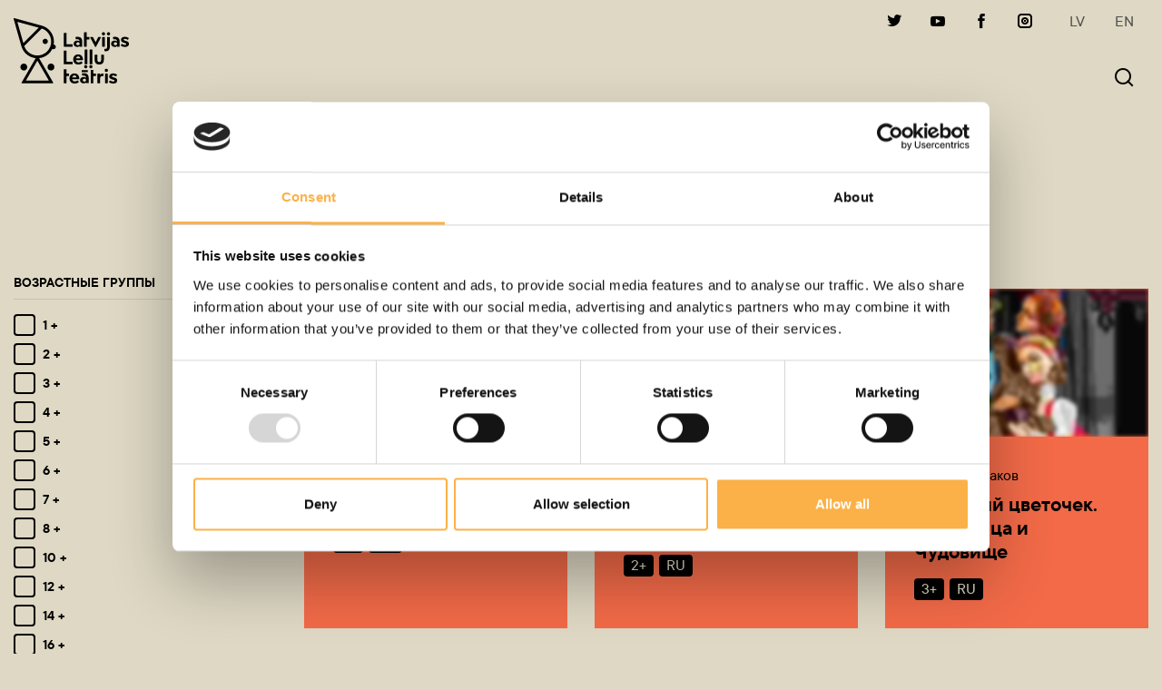

--- FILE ---
content_type: text/html; charset=UTF-8
request_url: https://www.lelluteatris.lv/ru/nachalo/arhiv-spektakley
body_size: 15095
content:
<!DOCTYPE html><html lang="ru"><head>
        <script>
        let prevConsent = null;

        window.addEventListener('CookiebotOnConsentReady', function (event) {
            if (!prevConsent) {
                prevConsent = {...Cookiebot.consent};
            }

            if (Cookiebot.consent.statistics) {
                // Load Meta Pixel.

                !function(f,b,e,v,n,t,s)
                {if(f.fbq)return;n=f.fbq=function(){n.callMethod?
                n.callMethod.apply(n,arguments):n.queue.push(arguments)};
                if(!f._fbq)f._fbq=n;n.push=n;n.loaded=!0;n.version='2.0';
                n.queue=[];t=b.createElement(e);t.async=!0;
                t.src=v;s=b.getElementsByTagName(e)[0];
                s.parentNode.insertBefore(t,s)}(window, document,'script',
                'https://connect.facebook.net/en_US/fbevents.js');
                fbq('init', '591109289510011');
                fbq('track', 'PageView');
    
                // Load Google Analytics.

                (function(i,s,o,g,r,a,m){i['GoogleAnalyticsObject']=r;i[r]=i[r]||function(){
                (i[r].q=i[r].q||[]).push(arguments)},i[r].l=1*new Date();a=s.createElement(o),
                    m=s.getElementsByTagName(o)[0];a.async=1;a.src=g;m.parentNode.insertBefore(a,m)
                })(window,document,'script','//www.google-analytics.com/analytics.js','ga');

                ga('create', 'UA-42882164-1', 'lelluteatris.lv');
                ga('send', 'pageview');
            } else {
                // If consent was changed, reload the page. This is the easiest way to unload scripts.

                if (prevConsent.statistics) {
                    window.location.reload();
                }
            }

            prevConsent = {...Cookiebot.consent};
        });
        </script>
        <script id="Cookiebot" src="https://consent.cookiebot.com/uc.js" data-cbid="46bda005-fd1e-4f13-87ac-311fcd3adfc6" data-blockingmode="auto" data-culture="ru" type="text/javascript"></script><script src="https://cdn.userway.org/widget.js" data-account="AVEEh3GyLD"></script><style>.lg-on nano-widget {display: none;}</style><title>Архив спектаклей - Leļļu teātris</title><meta charset="utf-8"><meta name="viewport" content="width=device-width, initial-scale=1, maximum-scale=1"><meta name="apple-mobile-web-app-capable" content="yes"><meta name="description" content="Архив спектаклей"/><link rel="canonical" href="https://www.lelluteatris.lv/ru/nachalo/arhiv-spektakley"><link rel="preload" href="/fonts/3B1530_0_0.woff2" as="font" type="font/woff2" crossorigin><link rel="preload" href="/fonts/3B1530_10_0.woff2" as="font" type="font/woff2" crossorigin><link rel="preload" href="/fonts/3B1530_11_0.woff2" as="font" type="font/woff2" crossorigin><link rel="preload" href="/fonts/3B1530_9_0.woff2" as="font" type="font/woff2" crossorigin><link href="/css/style.css?v=1692591120" rel="stylesheet" type="text/css"/><link rel="apple-touch-icon" sizes="180x180" href="/apple-touch-icon.png"><link rel="icon" type="image/png" sizes="32x32" href="/favicon-32x32.png"><link rel="icon" type="image/png" sizes="16x16" href="/favicon-16x16.png"><link rel="manifest" href="/site.webmanifest"><link rel="mask-icon" href="/safari-pinned-tab.svg" color="#000000"><meta name="msapplication-TileColor" content="#ffffff"><meta name="theme-color" content="#ffffff"><script type="text/javascript">	var BASE_URL = "/"; var LANG = "ru"; </script></head><body id="idx-3296" class="menu-inactive izrade "><div class="mobile-container"><div class="container"><div class="row"><div class="col-10"><nav><ul class="nav mt-2 mb-n5 ml-3"><li><a style="width: 48px; height: 48px;text-align: center;padding: 0;line-height: 42px;" class="mr-2 btn btn-outline-secondary  text-uppercase" href="/lv/sakums/izrazu-arhivs">lv</a></li><li><a style="width: 48px;height: 48px;text-align: center;padding: 0;line-height: 42px;" class="mr-2 btn btn-outline-secondary   text-uppercase" href="/en/home/archive">en</a></li></ul><ul class="navbar-nav-mobile text-uppercase"></ul><div class="d-xl-none social-profiles-mobile-container"><h4 class="title">Следуйте за нами </h4><ul class="social-profiles justify-content-start"><li><a target="_blank" rel="nofollow" href="https://twitter.com/Lelluteatris"><span class="icon-twiter-solid"></span></a></li><li><a target="_blank" rel="nofollow" href="https://www.youtube.com/user/Lelluteatris"><span class="icon-youtube-solid"></span></a></li><li><a target="_blank" rel="nofollow" href="https://www.facebook.com/lelluteatris/"><span class="icon-facebook-solid"></span></a></li><li><a target="_blank" rel="nofollow" href="https://www.instagram.com/lelluteatris/"><span class="icon-instagram-solid"></span></a></li></ul></div></nav></div><div class="col-2"><a class="menu-close js-menu-btn" href="#"><span class="icon-close"></span></a></div></div></div></div><header class="header"><div class="container"><div class="row align-items-center"><div class="col-6 col-md-2"><a class="navbar-brand" href="/ru"><img src="/images/logo.svg" alt="Latvijas Leļļu teātris"></a><a href="/ru" class="navbar-brand small"><img src="/images/icons/logo-36.svg" alt="Latvijas Leļļu teātris"></a></div><div class="col-6 col-md-10"><button title="Menu" class="navbar-toggler js-menu-btn menu-btn" type="button" aria-label="Lelluteatris.lv навигация"><span class="icon-burger"></span></button><button title="Search" class="navbar-toggler menu-btn" type="button" data-toggle="modal" data-target=".modal-search" aria-label="Lelluteatris.lv Поисковик"><span class="icon-search"></span></button><div class="row"><div class="col-12"><div class="top"><ul class="social-profiles justify-content-end"><li><a target="_blank" rel="nofollow" href="https://twitter.com/Lelluteatris"><span class="icon-twiter-solid"></span></a></li><li><a target="_blank" rel="nofollow" href="https://www.youtube.com/user/Lelluteatris"><span class="icon-youtube-solid"></span></a></li><li><a target="_blank" rel="nofollow" href="https://www.facebook.com/lelluteatris/"><span class="icon-facebook-solid"></span></a></li><li><a target="_blank" rel="nofollow" href="https://www.instagram.com/lelluteatris/"><span class="icon-instagram-solid"></span></a></li></ul><ul class="nav justify-content-xl-end text-uppercase language-switcher"><li class="nav-item"><a class="nav-link nv-l " href="/lv/sakums/izrazu-arhivs">lv</a></li><li class="nav-item"><a class="nav-link nv-l " href="/en/home/archive">en</a></li></ul></div></div><div class="col-12"><nav class="d-none d-xl-flex navbar navbar-expand-xl justify-content-end"><div class="collapse navbar-collapse mobile-collapse-side" id="desktopMenu"><ul class="navbar-nav ml-auto text-uppercase"></ul><div class="justify-content-xl-end search-container"><a role="button" data-toggle="modal" data-target=".modal-search" class="search" href="#modal-search"><span class="icon-search"></span></a></div></div></nav></div></div></div></div></div></header><main class="content"><!-- content -->
<section class="izrades"><div class="container pt-5">                 <div class="row filters"><div class="col-12 col-md-8 col-lg-5 col-xl-4 offset-lg-3"><div class="btn-group btn-group-toggle" data-toggle="buttons" aria-label="Языковое меню"><label class="btn btn-outline-secondary "><input class="trupa" type="radio" name="trupa" id="trupa_l" value="l" autocomplete="off">Нa латышском языке</label><label class="btn btn-outline-secondary  active"><input class="trupa" type="radio" name="trupa" id="trupa_k" value="k" autocomplete="off"  checked>Нa русском языке</label><label class="btn btn-outline-secondary "><input class="trupa" type="radio" name="trupa" id="trupa_lk" value="lk" autocomplete="off"> Все</label></div></div><div class="col-12 col-lg-6"><div class="btn-toolbar d-lg-none" role="toolbar" aria-label="Фильтрация"><div class="btn-group mt-4 mb-3" role="group" aria-label="Фильтры"><button type="button" class="btn btn-outline-secondary" data-toggle="modal" data-target=".modal-filters">Фильтры +</button></div></div></div></div><div class="row"><div class="col-12 col-lg-3"><form action="" class="sticky-filters">


<div id="filters" data-container=".izrades-container" class="filters filters-desktop d-none d-lg-block mt-lg-n2"><fieldset class="age"><legend>Возрастные группы</legend><div>
    <div class="custom-control custom-checkbox mb-2">
        <input value="1"
               name="age[1]"
               type="checkbox"
               class="custom-control-input"
               id="check1"
                >
        <label class="custom-control-label" for="check1">
                            1 +
                    </label>
    </div>

    <div class="custom-control custom-checkbox mb-2">
        <input value="2"
               name="age[2]"
               type="checkbox"
               class="custom-control-input"
               id="check2"
                >
        <label class="custom-control-label" for="check2">
                            2 +
                    </label>
    </div>

    <div class="custom-control custom-checkbox mb-2">
        <input value="3"
               name="age[3]"
               type="checkbox"
               class="custom-control-input"
               id="check3"
                >
        <label class="custom-control-label" for="check3">
                            3 +
                    </label>
    </div>

    <div class="custom-control custom-checkbox mb-2">
        <input value="4"
               name="age[4]"
               type="checkbox"
               class="custom-control-input"
               id="check4"
                >
        <label class="custom-control-label" for="check4">
                            4 +
                    </label>
    </div>

    <div class="custom-control custom-checkbox mb-2">
        <input value="5"
               name="age[5]"
               type="checkbox"
               class="custom-control-input"
               id="check5"
                >
        <label class="custom-control-label" for="check5">
                            5 +
                    </label>
    </div>

    <div class="custom-control custom-checkbox mb-2">
        <input value="6"
               name="age[6]"
               type="checkbox"
               class="custom-control-input"
               id="check6"
                >
        <label class="custom-control-label" for="check6">
                            6 +
                    </label>
    </div>

    <div class="custom-control custom-checkbox mb-2">
        <input value="7"
               name="age[7]"
               type="checkbox"
               class="custom-control-input"
               id="check7"
                >
        <label class="custom-control-label" for="check7">
                            7 +
                    </label>
    </div>

    <div class="custom-control custom-checkbox mb-2">
        <input value="8"
               name="age[8]"
               type="checkbox"
               class="custom-control-input"
               id="check8"
                >
        <label class="custom-control-label" for="check8">
                            8 +
                    </label>
    </div>

    <div class="custom-control custom-checkbox mb-2">
        <input value="10"
               name="age[10]"
               type="checkbox"
               class="custom-control-input"
               id="check10"
                >
        <label class="custom-control-label" for="check10">
                            10 +
                    </label>
    </div>

    <div class="custom-control custom-checkbox mb-2">
        <input value="12"
               name="age[12]"
               type="checkbox"
               class="custom-control-input"
               id="check12"
                >
        <label class="custom-control-label" for="check12">
                            12 +
                    </label>
    </div>

    <div class="custom-control custom-checkbox mb-2">
        <input value="14"
               name="age[14]"
               type="checkbox"
               class="custom-control-input"
               id="check14"
                >
        <label class="custom-control-label" for="check14">
                            14 +
                    </label>
    </div>

    <div class="custom-control custom-checkbox mb-2">
        <input value="16"
               name="age[16]"
               type="checkbox"
               class="custom-control-input"
               id="check16"
                >
        <label class="custom-control-label" for="check16">
                            16 +
                    </label>
    </div>
</div></fieldset>             <fieldset class="trupas"><legend>Спектакли</legend><div>
    <div class="custom-control custom-checkbox mb-2">
        <input value="lk"
               name="trupa"
               type="radio"
               class="custom-control-input radioF-lk"
               id="radiolk"
                                                                   >
        <label class="custom-control-label" for="radiolk">
                            Все
                    </label>
    </div>

    <div class="custom-control custom-checkbox mb-2">
        <input value="l"
               name="trupa"
               type="radio"
               class="custom-control-input radioF-l"
               id="radiol"
                                                                   >
        <label class="custom-control-label" for="radiol">
                            Нa латышском языке
                    </label>
    </div>

    <div class="custom-control custom-checkbox mb-2">
        <input value="k"
               name="trupa"
               type="radio"
               class="custom-control-input radioF-k"
               id="radiok"
                                     checked                                >
        <label class="custom-control-label" for="radiok">
                            Нa русском языке
                    </label>
    </div>
</div></fieldset><fieldset class="places"><legend>Залы</legend><div>
    <div class="custom-control custom-checkbox mb-2">
        <input value="lz"
               name="zale_id[lz]"
               type="checkbox"
               class="custom-control-input"
               id="checklz"
                >
        <label class="custom-control-label" for="checklz">
                            Большой зал
                    </label>
    </div>

    <div class="custom-control custom-checkbox mb-2">
        <input value="mz"
               name="zale_id[mz]"
               type="checkbox"
               class="custom-control-input"
               id="checkmz"
                >
        <label class="custom-control-label" for="checkmz">
                            Малый зал
                    </label>
    </div>

    <div class="custom-control custom-checkbox mb-2">
        <input value="p"
               name="zale_id[p]"
               type="checkbox"
               class="custom-control-input"
               id="checkp"
                >
        <label class="custom-control-label" for="checkp">
                            Мероприятия
                    </label>
    </div>

    <div class="custom-control custom-checkbox mb-2">
        <input value="kz"
               name="zale_id[kz]"
               type="checkbox"
               class="custom-control-input"
               id="checkkz"
                >
        <label class="custom-control-label" for="checkkz">
                            Каминный зал (Рижское Латышское общество)
                    </label>
    </div>

    <div class="custom-control custom-checkbox mb-2">
        <input value="dz"
               name="zale_id[dz]"
               type="checkbox"
               class="custom-control-input"
               id="checkdz"
                >
        <label class="custom-control-label" for="checkdz">
                            Диванный зал
                    </label>
    </div>

    <div class="custom-control custom-checkbox mb-2">
        <input value="krz"
               name="zale_id[krz]"
               type="checkbox"
               class="custom-control-input"
               id="checkkrz"
                >
        <label class="custom-control-label" for="checkkrz">
                            Камерный зал
                    </label>
    </div>
</div></fieldset><fieldset class="skolassoma"><legend class="empty">&nbsp;</legend><div class="custom-control custom-checkbox"><input value="1" id="skolassoma"type="checkbox"name="skolassoma"class="custom-control-input" ><label class="custom-control-label" for="skolassoma"><img class="mt-n2" src="/images/Skolas-soma-black.svg" alt="Latvijas skolas soma"></label></div><div class="custom-control custom-checkbox mt-3"><input value="1" id="digital"type="checkbox"name="digital"class="custom-control-input" ><label class="custom-control-label" for="digital"><svg style="width: 28px;height: 28px;margin-top: -3px;" class="mr-2" width="24" height="24" viewBox="0 0 24 24" fill="none" xmlns="http://www.w3.org/2000/svg"><rect x="5" y="14" width="14" height="3" fill="black"/><path d="M5 8.47692C5 7.66124 5.64287 7 6.4359 7H10.5641C11.3571 7 12 7.66124 12 8.47692V13H5V8.47692Z" fill="black"/><path d="M12 8.47692C12 7.66124 12.6429 7 13.4359 7H17.5641C18.3571 7 19 7.66124 19 8.47692V13H12V8.47692Z" fill="black"/><path d="M2.90813 10.2064L3.5001 10.5483C3.80945 10.7269 4.00001 11.057 4.00001 11.4142L4 17H2V12.4051L1.72927 12.2487C1.07796 11.8726 0.813854 11.1105 1.13939 10.5465C1.46492 9.98255 2.25681 9.83027 2.90813 10.2064Z" fill="black"/><path d="M21.0919 10.2064L20.4999 10.5483C20.1906 10.7269 20 11.057 20 11.4142L20 17H22V12.4051L22.2707 12.2487C22.922 11.8726 23.1861 11.1105 22.8606 10.5465C22.5351 9.98255 21.7432 9.83027 21.0919 10.2064Z" fill="black"/></svg>Доступна дигитальная версия</label></div><div class="custom-control custom-checkbox mt-3"><input value="1" id="adult"type="checkbox"name="adult"class="custom-control-input" ><label class="custom-control-label" for="adult">Спектакль для взрослых</label></div><div class="custom-control custom-checkbox mt-3"><input value="1" id="baltic_visual" type="checkbox" name="baltic_visual" class="custom-control-input"><label class="custom-control-label" for="baltic_visual">Baltijas Vizuālā teātra skate</label></div></fieldset></div></form></div><div class="col-12 col-lg-9"><div class="row izrades-container"><div class="col-col-12 col-sm-6 col-md-6 col-xl-4 mb-4 mb-lg-4 mt-lg-2 d-flex align-items-stretch"><a href="/ru/nachalo/arhiv-spektakley//38-popugaev" class="card ru"><figure><img src="/userfiles/atteli/izrade-berniem-38-papagaili-ru _5_.jpg?p=izradeThumbLow&s=65affe5f4dfa03c9052a298362f5b713"class="card-img-top lazy"data-src="/userfiles/atteli/izrade-berniem-38-papagaili-ru _5_.jpg?p=izradeThumb&s=6583d1095e1410a363dfb1a806665bb9"data-src-hdpi="/userfiles/atteli/izrade-berniem-38-papagaili-ru _5_.jpg?p=izradeThumb2x&s=bfddb6dacf0364aeddeeb4f4a0d26bb6"alt="38 попугаев"></figure><div class="card-body"><div class="badge-placement"></div><p class="card-text">‎Григорий Остер</p><h5 class="card-title">38 попугаев</h5><span data-toggle="tooltip" title="Рекомендуемый возраст"  class="badge badge-secondary">3+</span><span data-toggle="tooltip" title="Язык спектакля" class="badge badge-secondary">RU</span></div></a></div><div class="col-col-12 col-sm-6 col-md-6 col-xl-4 mb-4 mb-lg-4 mt-lg-2 d-flex align-items-stretch"><a href="/ru/nachalo/arhiv-spektakley//cnezhnyie-chelovechki" class="card ru"><figure><img src="/userfiles/atteli/izrades/krievu-trupa/liela-zale/cnezhnyie-chelovechki/kukol-spektakl-dlya-detei-colnyishko-i-snezhnyie-chelovechki_5.jpg?p=izradeThumbLow&s=c75c8796b94a398ef43f90b9970756f6"class="card-img-top lazy"data-src="/userfiles/atteli/izrades/krievu-trupa/liela-zale/cnezhnyie-chelovechki/kukol-spektakl-dlya-detei-colnyishko-i-snezhnyie-chelovechki_5.jpg?p=izradeThumb&s=c6bbca272ae6f9a2de79e44cb3be0533"data-src-hdpi="/userfiles/atteli/izrades/krievu-trupa/liela-zale/cnezhnyie-chelovechki/kukol-spektakl-dlya-detei-colnyishko-i-snezhnyie-chelovechki_5.jpg?p=izradeThumb2x&s=4ee2005dbd7a7f33750f070a93a1ad7c"alt="Cолнышко и снежные человечки"></figure><div class="card-body"><div class="badge-placement"></div><p class="card-text">Александр Веселов</p><h5 class="card-title">Cолнышко и снежные человечки</h5><span data-toggle="tooltip" title="Рекомендуемый возраст"  class="badge badge-secondary">2+</span><span data-toggle="tooltip" title="Язык спектакля" class="badge badge-secondary">RU</span></div></a></div><div class="col-col-12 col-sm-6 col-md-6 col-xl-4 mb-4 mb-lg-4 mt-lg-2 d-flex align-items-stretch"><a href="/ru/nachalo/arhiv-spektakley/bolshoy-zal/alenkiy-tsvetochek-krasavitsa-i-chudovische" class="card ru"><figure><img src="/userfiles/atteli/izrades/krievu-trupa/liela-zale/sartais-ziedins/kukol-spektakl-dlya-detei-alenkii-tsvetochek-krasavitsa-i-chudovische_3.jpg?p=izradeThumbLow&s=02550d60f9f3411409bbee86181820b5"class="card-img-top lazy"data-src="/userfiles/atteli/izrades/krievu-trupa/liela-zale/sartais-ziedins/kukol-spektakl-dlya-detei-alenkii-tsvetochek-krasavitsa-i-chudovische_3.jpg?p=izradeThumb&s=99aef282d237f05066f0626a51427ec4"data-src-hdpi="/userfiles/atteli/izrades/krievu-trupa/liela-zale/sartais-ziedins/kukol-spektakl-dlya-detei-alenkii-tsvetochek-krasavitsa-i-chudovische_3.jpg?p=izradeThumb2x&s=160ad9f5c543b270e60830a6296f5e09"alt="Аленький цветочек. Красавица и Чудовище"></figure><div class="card-body"><div class="badge-placement"></div><p class="card-text">Сергей Аксаков</p><h5 class="card-title">Аленький цветочек. Красавица и Чудовище</h5><span data-toggle="tooltip" title="Рекомендуемый возраст"  class="badge badge-secondary">3+</span><span data-toggle="tooltip" title="Язык спектакля" class="badge badge-secondary">RU</span></div></a></div><div class="col-col-12 col-sm-6 col-md-6 col-xl-4 mb-4 mb-lg-4 mt-lg-2 d-flex align-items-stretch"><a href="/ru/nachalo/arhiv-spektakley/bolshoy-zal/belosnezhka-i-sem-gnomov" class="card ru"><figure><img src="/userfiles/atteli/Sniegbaltite_un_7_rukisi-68.jpg?p=izradeThumbLow&s=fefa95b5a06242d23c97678913ed11b3"class="card-img-top lazy"data-src="/userfiles/atteli/Sniegbaltite_un_7_rukisi-68.jpg?p=izradeThumb&s=2d15abe102d9a1e31f9df4cd03a197d4"data-src-hdpi="/userfiles/atteli/Sniegbaltite_un_7_rukisi-68.jpg?p=izradeThumb2x&s=4991311e6d341dd6f254b517a501aefd"alt="Белоснежка и семь гномов"></figure><div class="card-body"><div class="badge-placement"></div><p class="card-text">Братья Гримм</p><h5 class="card-title">Белоснежка и семь гномов</h5><span data-toggle="tooltip" title="Рекомендуемый возраст"  class="badge badge-secondary">4+</span><span data-toggle="tooltip" title="Язык спектакля" class="badge badge-secondary">RU</span></div></a></div><div class="col-col-12 col-sm-6 col-md-6 col-xl-4 mb-4 mb-lg-4 mt-lg-2 d-flex align-items-stretch"><a href="/ru/nachalo/arhiv-spektakley//belosnezhka-i-sem-gnomov" class="card ru"><figure><img src="/userfiles/atteli/izrades/krievu-trupa/liela-zale/sniegbaltite-un-septini-rukisi/kukol-spektakl-dlya-detei-belosnezhka-i-sem-gnomov_1.jpg?p=izradeThumbLow&s=3fe7aa96edc57099391c38b5eaaef467"class="card-img-top lazy"data-src="/userfiles/atteli/izrades/krievu-trupa/liela-zale/sniegbaltite-un-septini-rukisi/kukol-spektakl-dlya-detei-belosnezhka-i-sem-gnomov_1.jpg?p=izradeThumb&s=45140599eee2e93d16cab02fbb48ae78"data-src-hdpi="/userfiles/atteli/izrades/krievu-trupa/liela-zale/sniegbaltite-un-septini-rukisi/kukol-spektakl-dlya-detei-belosnezhka-i-sem-gnomov_1.jpg?p=izradeThumb2x&s=b221ffa1e40ba6f1345249ae12b7eaeb"alt="Белоснежка и семь гномов"></figure><div class="card-body"><div class="badge-placement"></div><p class="card-text">Братья Гримм</p><h5 class="card-title">Белоснежка и семь гномов</h5><span data-toggle="tooltip" title="Рекомендуемый возраст"  class="badge badge-secondary">4+</span><span data-toggle="tooltip" title="Язык спектакля" class="badge badge-secondary">RU</span></div></a></div><div class="col-col-12 col-sm-6 col-md-6 col-xl-4 mb-4 mb-lg-4 mt-lg-2 d-flex align-items-stretch"><a href="/ru/nachalo/arhiv-spektakley/bolshoy-zal/bremenskie-muzyikantyi" class="card ru"><figure><img src="/userfiles/images/galery/izrades/krievu-trupa/liela-zale/BREMENSKIJE MUZIKANTI_foto 5.jpg?p=izradeThumbLow&s=b917fc60cd5c07b63bf984d0c65a0937"class="card-img-top lazy"data-src="/userfiles/images/galery/izrades/krievu-trupa/liela-zale/BREMENSKIJE MUZIKANTI_foto 5.jpg?p=izradeThumb&s=87b90a2167c263a8421fa67dfce3d400"data-src-hdpi="/userfiles/images/galery/izrades/krievu-trupa/liela-zale/BREMENSKIJE MUZIKANTI_foto 5.jpg?p=izradeThumb2x&s=64d2829e7495477ed25a88b3e0614220"alt="Бременские музыканты"></figure><div class="card-body"><div class="badge-placement"></div><p class="card-text">Иварc Лусис (по мотивам сказки Братьев Гримм)</p><h5 class="card-title">Бременские музыканты</h5><span data-toggle="tooltip" title="Рекомендуемый возраст"  class="badge badge-secondary">3+</span><span data-toggle="tooltip" title="Язык спектакля" class="badge badge-secondary">RU</span></div></a></div><div class="col-col-12 col-sm-6 col-md-6 col-xl-4 mb-4 mb-lg-4 mt-lg-2 d-flex align-items-stretch"><a href="/ru/nachalo/arhiv-spektakley/muzey-kukol/vechernyaya-skazka-v-teatre-kukol-spyaschaya-krasavitsa" class="card ru"><figure><img src="/userfiles/images/galery/izrades/latviesu-trupa/lellu-teatra-muzejs/vakara-pasacina-lellu-teatri-pasaka-par-pelenu/LLT_Erkskrozite_fotoVStraume020-mazs.jpg?p=izradeThumbLow&s=ab1dbea34e261eae5a559fa814db34d6"class="card-img-top lazy"data-src="/userfiles/images/galery/izrades/latviesu-trupa/lellu-teatra-muzejs/vakara-pasacina-lellu-teatri-pasaka-par-pelenu/LLT_Erkskrozite_fotoVStraume020-mazs.jpg?p=izradeThumb&s=049d5f0e14f60a1bac3d9e089c16e894"data-src-hdpi="/userfiles/images/galery/izrades/latviesu-trupa/lellu-teatra-muzejs/vakara-pasacina-lellu-teatri-pasaka-par-pelenu/LLT_Erkskrozite_fotoVStraume020-mazs.jpg?p=izradeThumb2x&s=db3980d7777105ba0571958e8ab6b2f5"alt="Вечерняя сказка в театре Кукол. Спящая красавица"></figure><div class="card-body"><div class="badge-placement"></div><p class="card-text">Братья Гримм</p><h5 class="card-title">Вечерняя сказка в театре Кукол. Спящая красавица</h5><span data-toggle="tooltip" title="Рекомендуемый возраст"  class="badge badge-secondary">3+</span><span data-toggle="tooltip" title="Язык спектакля" class="badge badge-secondary">RU</span></div></a></div><div class="col-col-12 col-sm-6 col-md-6 col-xl-4 mb-4 mb-lg-4 mt-lg-2 d-flex align-items-stretch"><a href="/ru/nachalo/arhiv-spektakley/muzey-kukol/vechernyaya-skazka" class="card ru"><figure><img src="/userfiles/images/galery/izrades/krievu-trupa/lellu-teatra-muzejs/vakara-pasacina-lellu-teatri/Vecernaja skazka_weblapai.jpg?p=izradeThumbLow&s=b4c0918d5e764117caa3d21bccb271fd"class="card-img-top lazy"data-src="/userfiles/images/galery/izrades/krievu-trupa/lellu-teatra-muzejs/vakara-pasacina-lellu-teatri/Vecernaja skazka_weblapai.jpg?p=izradeThumb&s=3b7d56c4752a623b0b3ae5aadc3eba75"data-src-hdpi="/userfiles/images/galery/izrades/krievu-trupa/lellu-teatra-muzejs/vakara-pasacina-lellu-teatri/Vecernaja skazka_weblapai.jpg?p=izradeThumb2x&s=91b34871d02d498f50f1134b3185d871"alt="Вечерняя сказка. В гости к солнышку"></figure><div class="card-body"><div class="badge-placement"></div><p class="card-text">Словацкая народная сказка</p><h5 class="card-title">Вечерняя сказка. В гости к солнышку</h5><span data-toggle="tooltip" title="Рекомендуемый возраст"  class="badge badge-secondary">2+</span><span data-toggle="tooltip" title="Язык спектакля" class="badge badge-secondary">RU</span></div></a></div><div class="col-col-12 col-sm-6 col-md-6 col-xl-4 mb-4 mb-lg-4 mt-lg-2 d-flex align-items-stretch"><a href="/ru/nachalo/arhiv-spektakley/muzey-kukol/vechernyaya-skazka-v-teatre-kukol-osenniy-karavay" class="card ru"><figure><img src="/userfiles/images/galery/izrades/krievu-trupa/lellu-teatra-muzejs/vakara-pasacina-lellu-teatri/Vecernaja skazka_weblapai.jpg?p=izradeThumbLow&s=b4c0918d5e764117caa3d21bccb271fd"class="card-img-top lazy"data-src="/userfiles/images/galery/izrades/krievu-trupa/lellu-teatra-muzejs/vakara-pasacina-lellu-teatri/Vecernaja skazka_weblapai.jpg?p=izradeThumb&s=3b7d56c4752a623b0b3ae5aadc3eba75"data-src-hdpi="/userfiles/images/galery/izrades/krievu-trupa/lellu-teatra-muzejs/vakara-pasacina-lellu-teatri/Vecernaja skazka_weblapai.jpg?p=izradeThumb2x&s=91b34871d02d498f50f1134b3185d871"alt="Вечерняя сказка. Осенний каравай"></figure><div class="card-body"><div class="badge-placement"></div><p class="card-text">По мотивам английского фольклора</p><h5 class="card-title">Вечерняя сказка. Осенний каравай</h5><span data-toggle="tooltip" title="Рекомендуемый возраст"  class="badge badge-secondary">2+</span><span data-toggle="tooltip" title="Язык спектакля" class="badge badge-secondary">RU</span></div></a></div><div class="col-col-12 col-sm-6 col-md-6 col-xl-4 mb-4 mb-lg-4 mt-lg-2 d-flex align-items-stretch"><a href="/ru/nachalo/arhiv-spektakley/muzey-kukol/vechernyaya-skazka-v-teatre-kukol-snegurochka" class="card ru"><figure><img src="/userfiles/images/galery/izrades/krievu-trupa/lellu-teatra-muzejs/vakara-pasacina-lellu-teatri/Vecernaja skazka_weblapai.jpg?p=izradeThumbLow&s=b4c0918d5e764117caa3d21bccb271fd"class="card-img-top lazy"data-src="/userfiles/images/galery/izrades/krievu-trupa/lellu-teatra-muzejs/vakara-pasacina-lellu-teatri/Vecernaja skazka_weblapai.jpg?p=izradeThumb&s=3b7d56c4752a623b0b3ae5aadc3eba75"data-src-hdpi="/userfiles/images/galery/izrades/krievu-trupa/lellu-teatra-muzejs/vakara-pasacina-lellu-teatri/Vecernaja skazka_weblapai.jpg?p=izradeThumb2x&s=91b34871d02d498f50f1134b3185d871"alt="Вечерняя сказка. Снегурочка "></figure><div class="card-body"><div class="badge-placement"></div><p class="card-text">Pусская народная сказка</p><h5 class="card-title">Вечерняя сказка. Снегурочка </h5><span data-toggle="tooltip" title="Рекомендуемый возраст"  class="badge badge-secondary">2+</span><span data-toggle="tooltip" title="Язык спектакля" class="badge badge-secondary">RU</span></div></a></div><div class="col-col-12 col-sm-6 col-md-6 col-xl-4 mb-4 mb-lg-4 mt-lg-2 d-flex align-items-stretch"><a href="/ru/nachalo/arhiv-spektakley/bolshoy-zal/volshebnaya-zhemchuzhina" class="card ru"><figure><img src="/userfiles/atteli/LelluT_Riba_Mid-Res_018.jpg?p=izradeThumbLow&s=9e3e9fca4d3ab3074f2a05aac004f07f"class="card-img-top lazy"data-src="/userfiles/atteli/LelluT_Riba_Mid-Res_018.jpg?p=izradeThumb&s=06f5fd7e981b50045be781db437e3986"data-src-hdpi="/userfiles/atteli/LelluT_Riba_Mid-Res_018.jpg?p=izradeThumb2x&s=ba956c8f4e4444937cb6e974cfa70d81"alt="Волшебная жемчужина"></figure><div class="card-body"><div class="badge-placement"></div><p class="card-text">Валери Петров</p><h5 class="card-title">Волшебная жемчужина</h5><span data-toggle="tooltip" title="Рекомендуемый возраст"  class="badge badge-secondary">4+</span><span data-toggle="tooltip" title="Язык спектакля" class="badge badge-secondary">RU</span></div></a></div><div class="col-col-12 col-sm-6 col-md-6 col-xl-4 mb-4 mb-lg-4 mt-lg-2 d-flex align-items-stretch"><a href="/ru/nachalo/arhiv-spektakley/bolshoy-zal/doktor-aybolit" class="card ru"><figure><img src="/userfiles/atteli/izrades/krievu-trupa/liela-zale/dakteris-aikasap/kukol-spektakl-dlya-detei-doktor-aibolit_2.jpg?p=izradeThumbLow&s=258c6bf88ee9a8df7dcaa2d8df872703"class="card-img-top lazy"data-src="/userfiles/atteli/izrades/krievu-trupa/liela-zale/dakteris-aikasap/kukol-spektakl-dlya-detei-doktor-aibolit_2.jpg?p=izradeThumb&s=aa2fdfd29b7aa0897e5999a622a1a9de"data-src-hdpi="/userfiles/atteli/izrades/krievu-trupa/liela-zale/dakteris-aikasap/kukol-spektakl-dlya-detei-doktor-aibolit_2.jpg?p=izradeThumb2x&s=4aa03fcc7141bb193dbe6b243dd81593"alt="Доктор Айболит"></figure><div class="card-body"><div class="badge-placement"></div><p class="card-text">Вадим Коростылев</p><h5 class="card-title">Доктор Айболит</h5><span data-toggle="tooltip" title="Рекомендуемый возраст"  class="badge badge-secondary">4+</span><span data-toggle="tooltip" title="Язык спектакля" class="badge badge-secondary">RU</span></div></a></div><div class="col-col-12 col-sm-6 col-md-6 col-xl-4 mb-4 mb-lg-4 mt-lg-2 d-flex align-items-stretch"><a href="/ru/nachalo/arhiv-spektakley/malyiy-zal/plyivet-plyivet-korablik" class="card ru"><figure><img src="/userfiles/images/galery/izrades/krievu-trupa/maza-zale/Dom_kotorij-2.jpg?p=izradeThumbLow&s=0c6b5d647637fbb8d18616f9613e65ca"class="card-img-top lazy"data-src="/userfiles/images/galery/izrades/krievu-trupa/maza-zale/Dom_kotorij-2.jpg?p=izradeThumb&s=3bc7bbeef2bd100306f3911cba774535"data-src-hdpi="/userfiles/images/galery/izrades/krievu-trupa/maza-zale/Dom_kotorij-2.jpg?p=izradeThumb2x&s=7da85164d91b5585c8495c24ff0c0fc2"alt="Дом, который построил Джек "></figure><div class="card-body"><div class="badge-placement"></div><p class="card-text">Aнглийские детские песенки</p><h5 class="card-title">Дом, который построил Джек </h5><span data-toggle="tooltip" title="Рекомендуемый возраст"  class="badge badge-secondary">3+</span><span data-toggle="tooltip" title="Язык спектакля" class="badge badge-secondary">RU</span></div></a></div><div class="col-col-12 col-sm-6 col-md-6 col-xl-4 mb-4 mb-lg-4 mt-lg-2 d-flex align-items-stretch"><a href="/ru/nachalo/arhiv-spektakley//dyuymovochka" class="card ru"><figure><img src="/userfiles/atteli/izrades/krievu-trupa/maza-zale/ikstite/kukol-spektakl-dlya-detei-dyuimovochka_2.jpg?p=izradeThumbLow&s=a9e20132ab59e3c9b9da5661e27e534e"class="card-img-top lazy"data-src="/userfiles/atteli/izrades/krievu-trupa/maza-zale/ikstite/kukol-spektakl-dlya-detei-dyuimovochka_2.jpg?p=izradeThumb&s=1897e924a0046cd58f3b05d5d943a46f"data-src-hdpi="/userfiles/atteli/izrades/krievu-trupa/maza-zale/ikstite/kukol-spektakl-dlya-detei-dyuimovochka_2.jpg?p=izradeThumb2x&s=9c47df1bd5556c0d0d42c2435f64cd06"alt="Дюймовочка"></figure><div class="card-body"><div class="badge-placement"><div class="digital"><svg width="24" height="24" viewBox="0 0 24 24" fill="none" xmlns="http://www.w3.org/2000/svg"><rect x="5" y="14" width="14" height="3" fill="black"/><path d="M5 8.47692C5 7.66124 5.64287 7 6.4359 7H10.5641C11.3571 7 12 7.66124 12 8.47692V13H5V8.47692Z" fill="black"/><path d="M12 8.47692C12 7.66124 12.6429 7 13.4359 7H17.5641C18.3571 7 19 7.66124 19 8.47692V13H12V8.47692Z" fill="black"/><path d="M2.90813 10.2064L3.5001 10.5483C3.80945 10.7269 4.00001 11.057 4.00001 11.4142L4 17H2V12.4051L1.72927 12.2487C1.07796 11.8726 0.813854 11.1105 1.13939 10.5465C1.46492 9.98255 2.25681 9.83027 2.90813 10.2064Z"fill="black"/><path d="M21.0919 10.2064L20.4999 10.5483C20.1906 10.7269 20 11.057 20 11.4142L20 17H22V12.4051L22.2707 12.2487C22.922 11.8726 23.1861 11.1105 22.8606 10.5465C22.5351 9.98255 21.7432 9.83027 21.0919 10.2064Z"fill="black"/></svg>Доступна дигитальная версия</div></div><p class="card-text">Ханс Кристиан Андерсен</p><h5 class="card-title">Дюймовочка</h5><span data-toggle="tooltip" title="Рекомендуемый возраст"  class="badge badge-secondary">3+</span><span data-toggle="tooltip" title="Язык спектакля" class="badge badge-secondary">RU</span></div></a></div><div class="col-col-12 col-sm-6 col-md-6 col-xl-4 mb-4 mb-lg-4 mt-lg-2 d-flex align-items-stretch"><a href="/ru/nachalo/arhiv-spektakley//ezhik-i-elka" class="card ru"><figure><img src="/userfiles/atteli/izrades/krievu-trupa/maza-zale/ezitis-un-egle/kukol-spektakl-dlya-detei-ezhik-i-elka_2.jpg?p=izradeThumbLow&s=7d861b625a6561213cc91f44a012d1a0"class="card-img-top lazy"data-src="/userfiles/atteli/izrades/krievu-trupa/maza-zale/ezitis-un-egle/kukol-spektakl-dlya-detei-ezhik-i-elka_2.jpg?p=izradeThumb&s=01dfb5a53dc82fe7524d8d76f94f9295"data-src-hdpi="/userfiles/atteli/izrades/krievu-trupa/maza-zale/ezitis-un-egle/kukol-spektakl-dlya-detei-ezhik-i-elka_2.jpg?p=izradeThumb2x&s=928e4afc61f1c58334f4e6fc60668cfb"alt="Ёжик и ёлка"></figure><div class="card-body"><div class="badge-placement"></div><p class="card-text">Сергей Козлов</p><h5 class="card-title">Ёжик и ёлка</h5><span data-toggle="tooltip" title="Рекомендуемый возраст"  class="badge badge-secondary">3+</span><span data-toggle="tooltip" title="Язык спектакля" class="badge badge-secondary">RU</span></div></a></div><div class="col-col-12 col-sm-6 col-md-6 col-xl-4 mb-4 mb-lg-4 mt-lg-2 d-flex align-items-stretch"><a href="/ru/nachalo/arhiv-spektakley//zolushka" class="card ru"><figure><img src="/userfiles/atteli/izrades/krievu-trupa/liela-zale/pelnruskite/kukol-spektakl-dlya-detei-zolushka_10.jpg?p=izradeThumbLow&s=388b68463c40af0690b76977a1385426"class="card-img-top lazy"data-src="/userfiles/atteli/izrades/krievu-trupa/liela-zale/pelnruskite/kukol-spektakl-dlya-detei-zolushka_10.jpg?p=izradeThumb&s=3c6c9c879f2e9be38b09cb9b8ab56a48"data-src-hdpi="/userfiles/atteli/izrades/krievu-trupa/liela-zale/pelnruskite/kukol-spektakl-dlya-detei-zolushka_10.jpg?p=izradeThumb2x&s=8a4b45f6b1d3d3582897eede9ae6a6a6"alt="Зoлушка"></figure><div class="card-body"><div class="badge-placement"><div class="digital"><svg width="24" height="24" viewBox="0 0 24 24" fill="none" xmlns="http://www.w3.org/2000/svg"><rect x="5" y="14" width="14" height="3" fill="black"/><path d="M5 8.47692C5 7.66124 5.64287 7 6.4359 7H10.5641C11.3571 7 12 7.66124 12 8.47692V13H5V8.47692Z" fill="black"/><path d="M12 8.47692C12 7.66124 12.6429 7 13.4359 7H17.5641C18.3571 7 19 7.66124 19 8.47692V13H12V8.47692Z" fill="black"/><path d="M2.90813 10.2064L3.5001 10.5483C3.80945 10.7269 4.00001 11.057 4.00001 11.4142L4 17H2V12.4051L1.72927 12.2487C1.07796 11.8726 0.813854 11.1105 1.13939 10.5465C1.46492 9.98255 2.25681 9.83027 2.90813 10.2064Z"fill="black"/><path d="M21.0919 10.2064L20.4999 10.5483C20.1906 10.7269 20 11.057 20 11.4142L20 17H22V12.4051L22.2707 12.2487C22.922 11.8726 23.1861 11.1105 22.8606 10.5465C22.5351 9.98255 21.7432 9.83027 21.0919 10.2064Z"fill="black"/></svg>Доступна дигитальная версия</div></div><p class="card-text">Шарль Перро</p><h5 class="card-title">Зoлушка</h5><span data-toggle="tooltip" title="Рекомендуемый возраст"  class="badge badge-secondary">3+</span><span data-toggle="tooltip" title="Язык спектакля" class="badge badge-secondary">RU</span></div></a></div><div class="col-col-12 col-sm-6 col-md-6 col-xl-4 mb-4 mb-lg-4 mt-lg-2 d-flex align-items-stretch"><a href="/ru/nachalo/arhiv-spektakley/malyiy-zal/zimnie-prodelki-lisenka-pluta" class="card ru"><figure><img src="/userfiles/images/galery/izrades/krievu-trupa/liela-zale/Zimnije_prodelki_Pluta.jpg?p=izradeThumbLow&s=16debd1c5ef8bcaa1a1aa1eeb7147b43"class="card-img-top lazy"data-src="/userfiles/images/galery/izrades/krievu-trupa/liela-zale/Zimnije_prodelki_Pluta.jpg?p=izradeThumb&s=eeffe74e1bf6c39ab0d3bc7a94102d27"data-src-hdpi="/userfiles/images/galery/izrades/krievu-trupa/liela-zale/Zimnije_prodelki_Pluta.jpg?p=izradeThumb2x&s=c66097d95b86b32db5fb53d0eacc39c4"alt="Зимние проделки Лисенка Плута"></figure><div class="card-body"><div class="badge-placement"></div><p class="card-text">Валдис Павловскис</p><h5 class="card-title">Зимние проделки Лисенка Плута</h5><span data-toggle="tooltip" title="Рекомендуемый возраст"  class="badge badge-secondary">3+</span><span data-toggle="tooltip" title="Язык спектакля" class="badge badge-secondary">RU</span></div></a></div><div class="col-col-12 col-sm-6 col-md-6 col-xl-4 mb-4 mb-lg-4 mt-lg-2 d-flex align-items-stretch"><a href="/ru/nachalo/arhiv-spektakley/bolshoy-zal/zimnyaya-skazka" class="card ru"><figure><img src="/userfiles/atteli/izrades/krievu-trupa/liela-zale/ziemas-pasaka-pasaka-par-kraukskiti/kukol-spektakl-dlya-detei-zimnyaya-skazka_1.jpg?p=izradeThumbLow&s=77f2f5d983bc459f712702c22246d436"class="card-img-top lazy"data-src="/userfiles/atteli/izrades/krievu-trupa/liela-zale/ziemas-pasaka-pasaka-par-kraukskiti/kukol-spektakl-dlya-detei-zimnyaya-skazka_1.jpg?p=izradeThumb&s=17f0e63fb82199c2d30b135fb1fdc03a"data-src-hdpi="/userfiles/atteli/izrades/krievu-trupa/liela-zale/ziemas-pasaka-pasaka-par-kraukskiti/kukol-spektakl-dlya-detei-zimnyaya-skazka_1.jpg?p=izradeThumb2x&s=cdd198e753113ed4a8bb5b50f0a76d43"alt="Зимняя сказка "></figure><div class="card-body"><div class="badge-placement"></div><p class="card-text">Маргарита Старасте</p><h5 class="card-title">Зимняя сказка </h5><span data-toggle="tooltip" title="Рекомендуемый возраст"  class="badge badge-secondary">2+</span><span data-toggle="tooltip" title="Язык спектакля" class="badge badge-secondary">RU</span></div></a></div><div class="col-col-12 col-sm-6 col-md-6 col-xl-4 mb-4 mb-lg-4 mt-lg-2 d-flex align-items-stretch"><a href="/ru/nachalo/arhiv-spektakley/bolshoy-zal/znamenityiy-utenok-tim" class="card ru"><figure><img src="/userfiles/atteli/izrades/krievu-trupa/liela-zale/slavenais-pilens-tims/kukol-spektakl-dlya-detei-znamenityii-utenok-tim_4.jpg?p=izradeThumbLow&s=fd707d441eb079e51efe535aef54b389"class="card-img-top lazy"data-src="/userfiles/atteli/izrades/krievu-trupa/liela-zale/slavenais-pilens-tims/kukol-spektakl-dlya-detei-znamenityii-utenok-tim_4.jpg?p=izradeThumb&s=2d991494ce6f4b37fe7943198c3d0f08"data-src-hdpi="/userfiles/atteli/izrades/krievu-trupa/liela-zale/slavenais-pilens-tims/kukol-spektakl-dlya-detei-znamenityii-utenok-tim_4.jpg?p=izradeThumb2x&s=035ba6cf82913036c3a7900cf4598fec"alt="Знаменитый утенок Тим "></figure><div class="card-body"><div class="badge-placement"></div><p class="card-text">Энид Блайтон</p><h5 class="card-title">Знаменитый утенок Тим </h5><span data-toggle="tooltip" title="Рекомендуемый возраст"  class="badge badge-secondary">2+</span><span data-toggle="tooltip" title="Язык спектакля" class="badge badge-secondary">RU</span></div></a></div><div class="col-col-12 col-sm-6 col-md-6 col-xl-4 mb-4 mb-lg-4 mt-lg-2 d-flex align-items-stretch"><a href="/ru/nachalo/arhiv-spektakley/bolshoy-zal/izbushka-lubyanaya-izbushka-ledyanaya" class="card ru"><figure><img src="/userfiles/atteli/tasu-namins.jpg?p=izradeThumbLow&s=973d6b0b48188c3f88d681b29dc41b66"class="card-img-top lazy"data-src="/userfiles/atteli/tasu-namins.jpg?p=izradeThumb&s=811221ab73e772c5ec0365f83add2442"data-src-hdpi="/userfiles/atteli/tasu-namins.jpg?p=izradeThumb2x&s=3eadd5e5e9378bcd3c735e9039fd6cc1"alt="Избушка лубяная, избушка ледяная "></figure><div class="card-body"><div class="badge-placement"></div><p class="card-text">Григорий Остер </p><h5 class="card-title">Избушка лубяная, избушка ледяная </h5><span data-toggle="tooltip" title="Рекомендуемый возраст"  class="badge badge-secondary">3+</span><span data-toggle="tooltip" title="Язык спектакля" class="badge badge-secondary">RU</span></div></a></div><div class="col-col-12 col-sm-6 col-md-6 col-xl-4 mb-4 mb-lg-4 mt-lg-2 d-flex align-items-stretch"><a href="/ru/nachalo/arhiv-spektakley//kak-bratets-krolik-pobedil-lva" class="card ru"><figure><img src="/userfiles/atteli/izrade-berniem-ka-bralitis-trusitis-uzvareja-lauvu.jpg?p=izradeThumbLow&s=d3e9c613dcea5170ff4db4acc3d76371"class="card-img-top lazy"data-src="/userfiles/atteli/izrade-berniem-ka-bralitis-trusitis-uzvareja-lauvu.jpg?p=izradeThumb&s=5f59c022b38d50d99b50e03e11fefa41"data-src-hdpi="/userfiles/atteli/izrade-berniem-ka-bralitis-trusitis-uzvareja-lauvu.jpg?p=izradeThumb2x&s=73af66928de62bc6f03a7375e6478084"alt="Как Братец Кролик победил Льва"></figure><div class="card-body"><div class="badge-placement"></div><p class="card-text">Африканская сказка</p><h5 class="card-title">Как Братец Кролик победил Льва</h5><span data-toggle="tooltip" title="Рекомендуемый возраст"  class="badge badge-secondary">3+</span><span data-toggle="tooltip" title="Язык спектакля" class="badge badge-secondary">RU</span></div></a></div><div class="col-col-12 col-sm-6 col-md-6 col-xl-4 mb-4 mb-lg-4 mt-lg-2 d-flex align-items-stretch"><a href="/ru/nachalo/arhiv-spektakley/bolshoy-zal/kak-lvenok-druga-nashel" class="card ru"><figure><img src="/userfiles/images/galery/izrades/latviesu-trupa/Kaa_lauveens_LV_RU.jpg?p=izradeThumbLow&s=c09f22c67730ff34ee068d43678d26d7"class="card-img-top lazy"data-src="/userfiles/images/galery/izrades/latviesu-trupa/Kaa_lauveens_LV_RU.jpg?p=izradeThumb&s=e9a57286793ca6c350e036cb0e33ef9e"data-src-hdpi="/userfiles/images/galery/izrades/latviesu-trupa/Kaa_lauveens_LV_RU.jpg?p=izradeThumb2x&s=63a80f245af4fcb8ee8f96df69c8b949"alt="Как львенок друга нашeл "></figure><div class="card-body"><div class="badge-placement"></div><p class="card-text">Владимир Лившиц, Ирина Кичанова</p><h5 class="card-title">Как львенок друга нашeл </h5><span data-toggle="tooltip" title="Рекомендуемый возраст"  class="badge badge-secondary">2+</span><span data-toggle="tooltip" title="Язык спектакля" class="badge badge-secondary">RU</span></div></a></div><div class="col-col-12 col-sm-6 col-md-6 col-xl-4 mb-4 mb-lg-4 mt-lg-2 d-flex align-items-stretch"><a href="/ru/nachalo/arhiv-spektakley/bolshoy-zal/kentervi-lskoe-privide-nie" class="card ru"><figure><img src="/userfiles/atteli/izrades/krievu-trupa/liela-zale/kentervilas-spoks/kukol-spektakl-dlya-detei-kentervilskoe-prividenie_11.jpg?p=izradeThumbLow&s=2dc9a7a10ca303171ef495cbe4b30316"class="card-img-top lazy"data-src="/userfiles/atteli/izrades/krievu-trupa/liela-zale/kentervilas-spoks/kukol-spektakl-dlya-detei-kentervilskoe-prividenie_11.jpg?p=izradeThumb&s=cf97664024940f41107f627d9bbbe679"data-src-hdpi="/userfiles/atteli/izrades/krievu-trupa/liela-zale/kentervilas-spoks/kukol-spektakl-dlya-detei-kentervilskoe-prividenie_11.jpg?p=izradeThumb2x&s=bd9701bd81124e95ec2ba34c8c7fd5dd"alt="Кентерви́льское привиде́ние"></figure><div class="card-body"><div class="badge-placement"></div><p class="card-text">Оckap Уайльд</p><h5 class="card-title">Кентерви́льское привиде́ние</h5><span data-toggle="tooltip" title="Рекомендуемый возраст"  class="badge badge-secondary">6+</span><span data-toggle="tooltip" title="Язык спектакля" class="badge badge-secondary">RU</span></div></a></div><div class="col-col-12 col-sm-6 col-md-6 col-xl-4 mb-4 mb-lg-4 mt-lg-2 d-flex align-items-stretch"><a href="/ru/nachalo/arhiv-spektakley/malyiy-zal/kozlyonok-kotoryiy-schital-do-10" class="card ru"><figure><img src="/userfiles/atteli/izrades/krievu-trupa/maza-zale/kazlens-kas-prata-skaitit-lidz-10/kukol-spektakl-dlya-detei-kozlenok-kotoryii-schital-do-desyati_1.jpg?p=izradeThumbLow&s=e3829e40920a90637a68dc68f5913717"class="card-img-top lazy"data-src="/userfiles/atteli/izrades/krievu-trupa/maza-zale/kazlens-kas-prata-skaitit-lidz-10/kukol-spektakl-dlya-detei-kozlenok-kotoryii-schital-do-desyati_1.jpg?p=izradeThumb&s=1d6f03eeb9ed7007e2b984f8ae8ae291"data-src-hdpi="/userfiles/atteli/izrades/krievu-trupa/maza-zale/kazlens-kas-prata-skaitit-lidz-10/kukol-spektakl-dlya-detei-kozlenok-kotoryii-schital-do-desyati_1.jpg?p=izradeThumb2x&s=6efe99717d5c0468225c4e8ba8a1fa89"alt="Козлёнок, который считал до десяти"></figure><div class="card-body"><div class="badge-placement"></div><p class="card-text">Альф Прейсен</p><h5 class="card-title">Козлёнок, который считал до десяти</h5><span data-toggle="tooltip" title="Рекомендуемый возраст"  class="badge badge-secondary">2+</span><span data-toggle="tooltip" title="Язык спектакля" class="badge badge-secondary">RU</span></div></a></div><div class="col-col-12 col-sm-6 col-md-6 col-xl-4 mb-4 mb-lg-4 mt-lg-2 d-flex align-items-stretch"><a href="/ru/nachalo/arhiv-spektakley/malyiy-zal/kozlyata-i-volk" class="card ru"><figure><img src="/userfiles/atteli/kazleni-un-vilks-lellu-teatra-izrade.jpg?p=izradeThumbLow&s=23ad63aa91bf6da51b7824c933fde038"class="card-img-top lazy"data-src="/userfiles/atteli/kazleni-un-vilks-lellu-teatra-izrade.jpg?p=izradeThumb&s=80a929890d558a47cc2d23c18973d984"data-src-hdpi="/userfiles/atteli/kazleni-un-vilks-lellu-teatra-izrade.jpg?p=izradeThumb2x&s=080d8cde45cdf000206103afc63cd7ef"alt="Козлята и волк"></figure><div class="card-body"><div class="badge-placement"></div><p class="card-text">Дайна Стрелевица</p><h5 class="card-title">Козлята и волк</h5><span data-toggle="tooltip" title="Рекомендуемый возраст"  class="badge badge-secondary">2+</span><span data-toggle="tooltip" title="Язык спектакля" class="badge badge-secondary">RU</span></div></a></div><div class="col-col-12 col-sm-6 col-md-6 col-xl-4 mb-4 mb-lg-4 mt-lg-2 d-flex align-items-stretch"><a href="/ru/nachalo/arhiv-spektakley/malyiy-zal/kotenok-po-imeni-gav" class="card ru"><figure><img src="/userfiles/atteli/izrades/krievu-trupa/maza-zale/kakens-varda-vau/kukol-spektakl-dlya-detei-kotenok-po-imeni-gav_2.jpg?p=izradeThumbLow&s=d605928f24e6e7ec7d1b25ae7573db98"class="card-img-top lazy"data-src="/userfiles/atteli/izrades/krievu-trupa/maza-zale/kakens-varda-vau/kukol-spektakl-dlya-detei-kotenok-po-imeni-gav_2.jpg?p=izradeThumb&s=17be4328754bd86effa77b6131fc5a68"data-src-hdpi="/userfiles/atteli/izrades/krievu-trupa/maza-zale/kakens-varda-vau/kukol-spektakl-dlya-detei-kotenok-po-imeni-gav_2.jpg?p=izradeThumb2x&s=4c307b0766301945a96e86b1bf7990b6"alt="Котенок по имени Гав"></figure><div class="card-body"><div class="badge-placement"><div class="digital"><svg width="24" height="24" viewBox="0 0 24 24" fill="none" xmlns="http://www.w3.org/2000/svg"><rect x="5" y="14" width="14" height="3" fill="black"/><path d="M5 8.47692C5 7.66124 5.64287 7 6.4359 7H10.5641C11.3571 7 12 7.66124 12 8.47692V13H5V8.47692Z" fill="black"/><path d="M12 8.47692C12 7.66124 12.6429 7 13.4359 7H17.5641C18.3571 7 19 7.66124 19 8.47692V13H12V8.47692Z" fill="black"/><path d="M2.90813 10.2064L3.5001 10.5483C3.80945 10.7269 4.00001 11.057 4.00001 11.4142L4 17H2V12.4051L1.72927 12.2487C1.07796 11.8726 0.813854 11.1105 1.13939 10.5465C1.46492 9.98255 2.25681 9.83027 2.90813 10.2064Z"fill="black"/><path d="M21.0919 10.2064L20.4999 10.5483C20.1906 10.7269 20 11.057 20 11.4142L20 17H22V12.4051L22.2707 12.2487C22.922 11.8726 23.1861 11.1105 22.8606 10.5465C22.5351 9.98255 21.7432 9.83027 21.0919 10.2064Z"fill="black"/></svg>Доступна дигитальная версия</div></div><p class="card-text">‎Григорий Остер</p><h5 class="card-title">Котенок по имени Гав</h5><span data-toggle="tooltip" title="Рекомендуемый возраст"  class="badge badge-secondary">3+</span><span data-toggle="tooltip" title="Язык спектакля" class="badge badge-secondary">RU</span></div></a></div><div class="col-col-12 col-sm-6 col-md-6 col-xl-4 mb-4 mb-lg-4 mt-lg-2 d-flex align-items-stretch"><a href="/ru/nachalo/arhiv-spektakley//krasnaya-shapochka-i-volk" class="card ru"><figure><img src="/userfiles/atteli/izrades/krievu-trupa/maza-zale/sarkangalvite-un-vilks/kukol-spektakl-dlya-detei-krasnaya-shapochka-i-volk_1.jpg?p=izradeThumbLow&s=5d06a1f4b6f9aff7fcab8a8048860fba"class="card-img-top lazy"data-src="/userfiles/atteli/izrades/krievu-trupa/maza-zale/sarkangalvite-un-vilks/kukol-spektakl-dlya-detei-krasnaya-shapochka-i-volk_1.jpg?p=izradeThumb&s=513120396bf0359556ca31ae109fef9d"data-src-hdpi="/userfiles/atteli/izrades/krievu-trupa/maza-zale/sarkangalvite-un-vilks/kukol-spektakl-dlya-detei-krasnaya-shapochka-i-volk_1.jpg?p=izradeThumb2x&s=dd834e9f4ad078ebf4cc167f5c0c2ff6"alt="Красная Шапочка и волк"></figure><div class="card-body"><div class="badge-placement"></div><p class="card-text">По мотивам сказки</p><h5 class="card-title">Красная Шапочка и волк</h5><span data-toggle="tooltip" title="Рекомендуемый возраст"  class="badge badge-secondary">2+</span><span data-toggle="tooltip" title="Язык спектакля" class="badge badge-secondary">RU</span></div></a></div><div class="col-col-12 col-sm-6 col-md-6 col-xl-4 mb-4 mb-lg-4 mt-lg-2 d-flex align-items-stretch"><a href="/ru/nachalo/arhiv-spektakley/bolshoy-zal/krokodil-gena" class="card ru"><figure><img src="/userfiles/atteli/izrades/krievu-trupa/liela-zale/krokodils-gena/kukol-spektakl-dlya-detei-krokodil-gena-i-cheburashka_5.jpg?p=izradeThumbLow&s=442f48e58fa2f15a97546ec8ce0b050b"class="card-img-top lazy"data-src="/userfiles/atteli/izrades/krievu-trupa/liela-zale/krokodils-gena/kukol-spektakl-dlya-detei-krokodil-gena-i-cheburashka_5.jpg?p=izradeThumb&s=461e6da73915af76bb366eb787c8c68a"data-src-hdpi="/userfiles/atteli/izrades/krievu-trupa/liela-zale/krokodils-gena/kukol-spektakl-dlya-detei-krokodil-gena-i-cheburashka_5.jpg?p=izradeThumb2x&s=ec176633dce514c482527ade08b70db4"alt="Крокодил Гена и Чебурашка"></figure><div class="card-body"><div class="badge-placement"></div><p class="card-text">Эдуард Успенский</p><h5 class="card-title">Крокодил Гена и Чебурашка</h5><span data-toggle="tooltip" title="Рекомендуемый возраст"  class="badge badge-secondary">3+</span><span data-toggle="tooltip" title="Язык спектакля" class="badge badge-secondary">RU</span></div></a></div><div class="col-col-12 col-sm-6 col-md-6 col-xl-4 mb-4 mb-lg-4 mt-lg-2 d-flex align-items-stretch"><a href="/ru/nachalo/arhiv-spektakley/malyiy-zal/kto-skazal-myau" class="card ru"><figure><img src="/userfiles/atteli/izrades/krievu-trupa/maza-zale/kurs-teica-nau/kukol-spektakl-dlya-detei-kto-skazal-myau_4.jpg?p=izradeThumbLow&s=c438f015bf75ab3a5583f4094662bafb"class="card-img-top lazy"data-src="/userfiles/atteli/izrades/krievu-trupa/maza-zale/kurs-teica-nau/kukol-spektakl-dlya-detei-kto-skazal-myau_4.jpg?p=izradeThumb&s=2c34d8e2ea0da9766c344d7c516526dc"data-src-hdpi="/userfiles/atteli/izrades/krievu-trupa/maza-zale/kurs-teica-nau/kukol-spektakl-dlya-detei-kto-skazal-myau_4.jpg?p=izradeThumb2x&s=020efccf65dcee2339d03c5408f168b2"alt="Кто сказал мяу?"></figure><div class="card-body"><div class="badge-placement"></div><p class="card-text">Владимир Сутеев</p><h5 class="card-title">Кто сказал мяу?</h5><span data-toggle="tooltip" title="Рекомендуемый возраст"  class="badge badge-secondary">2+</span><span data-toggle="tooltip" title="Язык спектакля" class="badge badge-secondary">RU</span></div></a></div><div class="col-col-12 col-sm-6 col-md-6 col-xl-4 mb-4 mb-lg-4 mt-lg-2 d-flex align-items-stretch"><a href="/ru/nachalo/arhiv-spektakley/malyiy-zal/lisenok-plut" class="card ru"><figure><img src="/userfiles/atteli/izrades/krievu-trupa/maza-zale/lapsens-bledis/kukol-spektakl-dlya-detei-lisenok-plut_1.jpg?p=izradeThumbLow&s=e723b49e36e3cb2743aea6647724fa90"class="card-img-top lazy"data-src="/userfiles/atteli/izrades/krievu-trupa/maza-zale/lapsens-bledis/kukol-spektakl-dlya-detei-lisenok-plut_1.jpg?p=izradeThumb&s=d5d0a4538e417e823dcd3e39688c267e"data-src-hdpi="/userfiles/atteli/izrades/krievu-trupa/maza-zale/lapsens-bledis/kukol-spektakl-dlya-detei-lisenok-plut_1.jpg?p=izradeThumb2x&s=0cb3e0c0840040de5bf754c88edd6033"alt="Лисенок Плут"></figure><div class="card-body"><div class="badge-placement"></div><p class="card-text">Валдис Павловскис</p><h5 class="card-title">Лисенок Плут</h5><span data-toggle="tooltip" title="Рекомендуемый возраст"  class="badge badge-secondary">3+</span><span data-toggle="tooltip" title="Язык спектакля" class="badge badge-secondary">RU</span></div></a></div><div class="col-col-12 col-sm-6 col-md-6 col-xl-4 mb-4 mb-lg-4 mt-lg-2 d-flex align-items-stretch"><a href="/ru/nachalo/arhiv-spektakley/bolshoy-zal/malenkiy-prints" class="card ru"><figure><img src="/userfiles/atteli/izrades/krievu-trupa/maza-zale/mazais-princis/kukol-spektakl-dlya-detei-malenkiy-prints_5.jpg?p=izradeThumbLow&s=778ffe4c488c05f6fa45cbb443282635"class="card-img-top lazy"data-src="/userfiles/atteli/izrades/krievu-trupa/maza-zale/mazais-princis/kukol-spektakl-dlya-detei-malenkiy-prints_5.jpg?p=izradeThumb&s=8211c99c62c4f5b9a78176f379177fcf"data-src-hdpi="/userfiles/atteli/izrades/krievu-trupa/maza-zale/mazais-princis/kukol-spektakl-dlya-detei-malenkiy-prints_5.jpg?p=izradeThumb2x&s=bc2230d929b4b125f807f2e9191ae413"alt="Маленький принц"></figure><div class="card-body"><div class="badge-placement"></div><p class="card-text">Антуан де Сент-Экзюпери</p><h5 class="card-title">Маленький принц</h5><span data-toggle="tooltip" title="Рекомендуемый возраст"  class="badge badge-secondary">6+</span><span data-toggle="tooltip" title="Язык спектакля" class="badge badge-secondary">RU</span></div></a></div><div class="col-col-12 col-sm-6 col-md-6 col-xl-4 mb-4 mb-lg-4 mt-lg-2 d-flex align-items-stretch"><a href="/ru/nachalo/arhiv-spektakley/bolshoy-zal/malyish-i-karlson-kotoryiy-zhivet-na-kryishe" class="card ru"><figure><img src="/userfiles/atteli/izrades/krievu-trupa/liela-zale/bralitis-un-karlsons-kas-dzivo-uz-jumta/kukol-spektakl-dlya-detei-malyish-i-karlson-kotoryii-zhivet-na-kryishe_5.jpg?p=izradeThumbLow&s=dac4cbb34a082556b186a73e280c2d2d"class="card-img-top lazy"data-src="/userfiles/atteli/izrades/krievu-trupa/liela-zale/bralitis-un-karlsons-kas-dzivo-uz-jumta/kukol-spektakl-dlya-detei-malyish-i-karlson-kotoryii-zhivet-na-kryishe_5.jpg?p=izradeThumb&s=9480d1d5c97283a825a4708fd34909ac"data-src-hdpi="/userfiles/atteli/izrades/krievu-trupa/liela-zale/bralitis-un-karlsons-kas-dzivo-uz-jumta/kukol-spektakl-dlya-detei-malyish-i-karlson-kotoryii-zhivet-na-kryishe_5.jpg?p=izradeThumb2x&s=d9abe8a07bf38962b1c5532a3517563d"alt="Малыш и Карлсон, который живет на крыше"></figure><div class="card-body"><div class="badge-placement"></div><p class="card-text">Астрид Линдгрен</p><h5 class="card-title">Малыш и Карлсон, который живет на крыше</h5><span data-toggle="tooltip" title="Рекомендуемый возраст"  class="badge badge-secondary">4+</span><span data-toggle="tooltip" title="Язык спектакля" class="badge badge-secondary">RU</span></div></a></div><div class="col-col-12 col-sm-6 col-md-6 col-xl-4 mb-4 mb-lg-4 mt-lg-2 d-flex align-items-stretch"><a href="/ru/nachalo/arhiv-spektakley/malyiy-zal/medvezhonok-v-serdechke" class="card ru"><figure><img src="/userfiles/images/galery/izrades/latviesu-trupa/maza-zale/Lacis_sirdii.jpg?p=izradeThumbLow&s=0d487ae1407e87e7e290b5d5844df4c3"class="card-img-top lazy"data-src="/userfiles/images/galery/izrades/latviesu-trupa/maza-zale/Lacis_sirdii.jpg?p=izradeThumb&s=4cfed9ca47feab3de3394584326f6b05"data-src-hdpi="/userfiles/images/galery/izrades/latviesu-trupa/maza-zale/Lacis_sirdii.jpg?p=izradeThumb2x&s=1891ba73aedd5a1a9835e1302e889dcd"alt="Медвежонок в сердечке"></figure><div class="card-body"><div class="badge-placement"></div><p class="card-text">Дайна Стрелевица</p><h5 class="card-title">Медвежонок в сердечке</h5><span data-toggle="tooltip" title="Рекомендуемый возраст"  class="badge badge-secondary">2+</span><span data-toggle="tooltip" title="Язык спектакля" class="badge badge-secondary">RU</span></div></a></div><div class="col-col-12 col-sm-6 col-md-6 col-xl-4 mb-4 mb-lg-4 mt-lg-2 d-flex align-items-stretch"><a href="/ru/nachalo/arhiv-spektakley/malyiy-zal/medvezhonok-rimtsimtsi" class="card ru"><figure><img src="/userfiles/images/galery/izrades/krievu-trupa/maza-zale/Rimcimci-3.jpg?p=izradeThumbLow&s=1e5147858c1fad119ef13e0a874d527e"class="card-img-top lazy"data-src="/userfiles/images/galery/izrades/krievu-trupa/maza-zale/Rimcimci-3.jpg?p=izradeThumb&s=a0b0e9083f1d3ef70d8b5f6fcfc3d9a1"data-src-hdpi="/userfiles/images/galery/izrades/krievu-trupa/maza-zale/Rimcimci-3.jpg?p=izradeThumb2x&s=1a3368bf8712ed88edafdd62ac379ef0"alt="Медвежонок Римцимци"></figure><div class="card-body"><div class="badge-placement"></div><p class="card-text">Ян Вильковский</p><h5 class="card-title">Медвежонок Римцимци</h5><span data-toggle="tooltip" title="Рекомендуемый возраст"  class="badge badge-secondary">2+</span><span data-toggle="tooltip" title="Язык спектакля" class="badge badge-secondary">RU</span></div></a></div><div class="col-col-12 col-sm-6 col-md-6 col-xl-4 mb-4 mb-lg-4 mt-lg-2 d-flex align-items-stretch"><a href="/ru/nachalo/arhiv-spektakley/bolshoy-zal/peppi-dlinnyiychulok" class="card ru"><figure><img src="/userfiles/atteli/izrades/krievu-trupa/liela-zale/pepija-garzeke/kukol-spektakl-dlya-detei-peppi-dlinnyiichulok_14.jpg?p=izradeThumbLow&s=60c392b2f211cfadcfb32ca0b11b6d88"class="card-img-top lazy"data-src="/userfiles/atteli/izrades/krievu-trupa/liela-zale/pepija-garzeke/kukol-spektakl-dlya-detei-peppi-dlinnyiichulok_14.jpg?p=izradeThumb&s=8b1971817fb9a09a07e8b9135c391ff7"data-src-hdpi="/userfiles/atteli/izrades/krievu-trupa/liela-zale/pepija-garzeke/kukol-spektakl-dlya-detei-peppi-dlinnyiichulok_14.jpg?p=izradeThumb2x&s=630c0e226671906c0bdbc266124b3aa6"alt="Пеппи Длинныйчулок"></figure><div class="card-body"><div class="badge-placement"></div><p class="card-text">Астрид Линдгрен</p><h5 class="card-title">Пеппи Длинныйчулок</h5><span data-toggle="tooltip" title="Рекомендуемый возраст"  class="badge badge-secondary">6+</span><span data-toggle="tooltip" title="Язык спектакля" class="badge badge-secondary">RU</span></div></a></div><div class="col-col-12 col-sm-6 col-md-6 col-xl-4 mb-4 mb-lg-4 mt-lg-2 d-flex align-items-stretch"><a href="/ru/nachalo/arhiv-spektakley/bolshoy-zal/pinokkio" class="card ru"><figure><img src="/userfiles/atteli/LLTPinokioReportazaLV_08_03_2016-6306.jpg?p=izradeThumbLow&s=7def0655aacb7bcccd2010dd517430e9"class="card-img-top lazy"data-src="/userfiles/atteli/LLTPinokioReportazaLV_08_03_2016-6306.jpg?p=izradeThumb&s=0a44a9b09254a754ef0568ffb7561f0e"data-src-hdpi="/userfiles/atteli/LLTPinokioReportazaLV_08_03_2016-6306.jpg?p=izradeThumb2x&s=537fb90c9ed0e6864b88afb8a0e6c35e"alt="Пиноккио"></figure><div class="card-body"><div class="badge-placement"></div><p class="card-text">Карло Коллоди</p><h5 class="card-title">Пиноккио</h5><span data-toggle="tooltip" title="Рекомендуемый возраст"  class="badge badge-secondary">6+</span><span data-toggle="tooltip" title="Язык спектакля" class="badge badge-secondary">RU</span></div></a></div><div class="col-col-12 col-sm-6 col-md-6 col-xl-4 mb-4 mb-lg-4 mt-lg-2 d-flex align-items-stretch"><a href="/ru/nachalo/arhiv-spektakley/bolshoy-zal/priklyucheniya-buratino" class="card ru"><figure><img src="/userfiles/atteli/izrades/krievu-trupa/liela-zale/priklyucheniya-buratino/kukol-spektakl-dlya-detei-priklyucheniya-buratino-bitva-za-kukolnyiy-teatr_7.jpg?p=izradeThumbLow&s=3d0cacc421c50427f3da12e1ec818ec9"class="card-img-top lazy"data-src="/userfiles/atteli/izrades/krievu-trupa/liela-zale/priklyucheniya-buratino/kukol-spektakl-dlya-detei-priklyucheniya-buratino-bitva-za-kukolnyiy-teatr_7.jpg?p=izradeThumb&s=98d698294feedc578b14b72a4db7659a"data-src-hdpi="/userfiles/atteli/izrades/krievu-trupa/liela-zale/priklyucheniya-buratino/kukol-spektakl-dlya-detei-priklyucheniya-buratino-bitva-za-kukolnyiy-teatr_7.jpg?p=izradeThumb2x&s=e614993f02fe1325313672451a29921f"alt="Приключения Буратино. Битва за Кукольный театр."></figure><div class="card-body"><div class="badge-placement"></div><p class="card-text">Людмила Розиня (по мотивам сказки А. Толстого)</p><h5 class="card-title">Приключения Буратино. Битва за Кукольный театр.</h5><span data-toggle="tooltip" title="Рекомендуемый возраст"  class="badge badge-secondary">5+</span><span data-toggle="tooltip" title="Язык спектакля" class="badge badge-secondary">RU</span></div></a></div><div class="col-col-12 col-sm-6 col-md-6 col-xl-4 mb-4 mb-lg-4 mt-lg-2 d-flex align-items-stretch"><a href="/ru/nachalo/arhiv-spektakley/bolshoy-zal/priklyucheniya-v-volshebnom-lesu" class="card ru"><figure><img src="/userfiles/atteli/izrades/krievu-trupa/liela-zale/kas-notiek-dizmeza/kukol-spektakl-dlya-detei-priklyucheniya-v-volshebnom-lesu_3.jpg?p=izradeThumbLow&s=3d0dd6318fdaa3979ec1ac067d7a6354"class="card-img-top lazy"data-src="/userfiles/atteli/izrades/krievu-trupa/liela-zale/kas-notiek-dizmeza/kukol-spektakl-dlya-detei-priklyucheniya-v-volshebnom-lesu_3.jpg?p=izradeThumb&s=9b69751d17038e7ccad7501f80bf28fa"data-src-hdpi="/userfiles/atteli/izrades/krievu-trupa/liela-zale/kas-notiek-dizmeza/kukol-spektakl-dlya-detei-priklyucheniya-v-volshebnom-lesu_3.jpg?p=izradeThumb2x&s=c368e91c9de32dc37e46089747250611"alt="Приключения в Волшебном лесу"></figure><div class="card-body"><div class="badge-placement"></div><p class="card-text">Маргарита Старасте</p><h5 class="card-title">Приключения в Волшебном лесу</h5><span data-toggle="tooltip" title="Рекомендуемый возраст"  class="badge badge-secondary">3+</span><span data-toggle="tooltip" title="Язык спектакля" class="badge badge-secondary">RU</span></div></a></div><div class="col-col-12 col-sm-6 col-md-6 col-xl-4 mb-4 mb-lg-4 mt-lg-2 d-flex align-items-stretch"><a href="/ru/nachalo/arhiv-spektakley//printsessa-na-goroshine" class="card ru"><figure><img src="/userfiles/atteli/izrades/krievu-trupa/maza-zale/princese-uz-zirna/kukol-spektakl-dlya-detei-printsessa-na-goroshine_12.jpg?p=izradeThumbLow&s=a2e058ce85d50017b0587266e4fbc7cc"class="card-img-top lazy"data-src="/userfiles/atteli/izrades/krievu-trupa/maza-zale/princese-uz-zirna/kukol-spektakl-dlya-detei-printsessa-na-goroshine_12.jpg?p=izradeThumb&s=b15a266fe455bdfe4630ea5b316e8080"data-src-hdpi="/userfiles/atteli/izrades/krievu-trupa/maza-zale/princese-uz-zirna/kukol-spektakl-dlya-detei-printsessa-na-goroshine_12.jpg?p=izradeThumb2x&s=4f39fcce4479555405ce15e3a5f96450"alt="Принцесса на горошине"></figure><div class="card-body"><div class="badge-placement"></div><p class="card-text">Ханс Кристиан Андерсен</p><h5 class="card-title">Принцесса на горошине</h5><span data-toggle="tooltip" title="Рекомендуемый возраст"  class="badge badge-secondary">4+</span><span data-toggle="tooltip" title="Язык спектакля" class="badge badge-secondary">RU</span></div></a></div><div class="col-col-12 col-sm-6 col-md-6 col-xl-4 mb-4 mb-lg-4 mt-lg-2 d-flex align-items-stretch"><a href="/ru/nachalo/arhiv-spektakley/malyiy-zal/puteshestviya-gullivera" class="card ru"><figure><img src="/userfiles/images/galery/izrades/krievu-trupa/maza-zale/gulivera-celojumi/146190920352.jpg?p=izradeThumbLow&s=ca56be4174ae7e35af797f09d0705513"class="card-img-top lazy"data-src="/userfiles/images/galery/izrades/krievu-trupa/maza-zale/gulivera-celojumi/146190920352.jpg?p=izradeThumb&s=0bfed7526d4ddd7ff5fe039f7f51880b"data-src-hdpi="/userfiles/images/galery/izrades/krievu-trupa/maza-zale/gulivera-celojumi/146190920352.jpg?p=izradeThumb2x&s=3c3f70e1e50caa3cac27c69dad7961a5"alt="Путeшествия Гулливера"></figure><div class="card-body"><div class="badge-placement"></div><p class="card-text">Джонатан Свифт</p><h5 class="card-title">Путeшествия Гулливера</h5><span data-toggle="tooltip" title="Рекомендуемый возраст"  class="badge badge-secondary">6+</span><span data-toggle="tooltip" title="Язык спектакля" class="badge badge-secondary">RU</span></div></a></div><div class="col-col-12 col-sm-6 col-md-6 col-xl-4 mb-4 mb-lg-4 mt-lg-2 d-flex align-items-stretch"><a href="/ru/nachalo/arhiv-spektakley//rikki-tikki-tavi" class="card ru"><figure><img src="/userfiles/atteli/izrades/krievu-trupa/maza-zale/riki-tiki-tavi/kukol-spektakl-dlya-detei-pikki-tikki-tavi_1.jpg?p=izradeThumbLow&s=2e423881e7f0c9aa5439207029c1782d"class="card-img-top lazy"data-src="/userfiles/atteli/izrades/krievu-trupa/maza-zale/riki-tiki-tavi/kukol-spektakl-dlya-detei-pikki-tikki-tavi_1.jpg?p=izradeThumb&s=32fc42b9d5732d829d463d8216d1809e"data-src-hdpi="/userfiles/atteli/izrades/krievu-trupa/maza-zale/riki-tiki-tavi/kukol-spektakl-dlya-detei-pikki-tikki-tavi_1.jpg?p=izradeThumb2x&s=f7b68c5e9dd966e2237612ca63795d9e"alt="Рикки-Тикки-Тави"></figure><div class="card-body"><div class="badge-placement"></div><p class="card-text">Редьярд Киплинг</p><h5 class="card-title">Рикки-Тикки-Тави</h5><span data-toggle="tooltip" title="Рекомендуемый возраст"  class="badge badge-secondary">4+</span><span data-toggle="tooltip" title="Язык спектакля" class="badge badge-secondary">RU</span></div></a></div><div class="col-col-12 col-sm-6 col-md-6 col-xl-4 mb-4 mb-lg-4 mt-lg-2 d-flex align-items-stretch"><a href="/ru/nachalo/arhiv-spektakley/bolshoy-zal/snezhnaya-koroleva" class="card ru"><figure><img src="/userfiles/atteli/izrades/krievu-trupa/liela-zale/sniega-karaliene/kukol-spektakl-dlya-detei-snezhnaya-koroleva_1.jpg?p=izradeThumbLow&s=8de199dad21dab741656947473e090f9"class="card-img-top lazy"data-src="/userfiles/atteli/izrades/krievu-trupa/liela-zale/sniega-karaliene/kukol-spektakl-dlya-detei-snezhnaya-koroleva_1.jpg?p=izradeThumb&s=72f40e0300383bf4db131eca4d000fba"data-src-hdpi="/userfiles/atteli/izrades/krievu-trupa/liela-zale/sniega-karaliene/kukol-spektakl-dlya-detei-snezhnaya-koroleva_1.jpg?p=izradeThumb2x&s=bae6100d5fb5184f4de1dcae3d54f9e5"alt="Снежная королева"></figure><div class="card-body"><div class="badge-placement"></div><p class="card-text">Ханс Кристиан Андерсен</p><h5 class="card-title">Снежная королева</h5><span data-toggle="tooltip" title="Рекомендуемый возраст"  class="badge badge-secondary">4+</span><span data-toggle="tooltip" title="Язык спектакля" class="badge badge-secondary">RU</span></div></a></div><div class="col-col-12 col-sm-6 col-md-6 col-xl-4 mb-4 mb-lg-4 mt-lg-2 d-flex align-items-stretch"><a href="/ru/nachalo/arhiv-spektakley/bolshoy-zal/tayna-domika-utyat" class="card ru"><figure><img src="/userfiles/atteli/pilu-namina-noslepums.jpg?p=izradeThumbLow&s=87f07ad06dbc606e3d5a62a8e3a9c7e4"class="card-img-top lazy"data-src="/userfiles/atteli/pilu-namina-noslepums.jpg?p=izradeThumb&s=096c79642f609881b374938ca235984f"data-src-hdpi="/userfiles/atteli/pilu-namina-noslepums.jpg?p=izradeThumb2x&s=949f53e318aa758385d691144fda22a2"alt="Тайна домика утят"></figure><div class="card-body"><div class="badge-placement"></div><p class="card-text">Дюла Урбан</p><h5 class="card-title">Тайна домика утят</h5><span data-toggle="tooltip" title="Рекомендуемый возраст"  class="badge badge-secondary">3+</span><span data-toggle="tooltip" title="Язык спектакля" class="badge badge-secondary">RU</span></div></a></div><div class="col-col-12 col-sm-6 col-md-6 col-xl-4 mb-4 mb-lg-4 mt-lg-2 d-flex align-items-stretch"><a href="/ru/nachalo/arhiv-spektakley//tri-porosenka-i-volk" class="card ru"><figure><img src="/userfiles/atteli/izrades/krievu-trupa/maza-zale/tris-siventini-un-vilks/kukol-spektakl-dlya-detei-tri-porosenka-i-volk_5.jpg?p=izradeThumbLow&s=2aaf85afb57f23e606bb82756cb87ad7"class="card-img-top lazy"data-src="/userfiles/atteli/izrades/krievu-trupa/maza-zale/tris-siventini-un-vilks/kukol-spektakl-dlya-detei-tri-porosenka-i-volk_5.jpg?p=izradeThumb&s=9ce8f293772431f3c09086a468df24c9"data-src-hdpi="/userfiles/atteli/izrades/krievu-trupa/maza-zale/tris-siventini-un-vilks/kukol-spektakl-dlya-detei-tri-porosenka-i-volk_5.jpg?p=izradeThumb2x&s=60db420c2285ba4d2079cea2f283aa7d"alt="Три поросенка и волк"></figure><div class="card-body"><div class="badge-placement"></div><p class="card-text">По мотивам английской народной сказки</p><h5 class="card-title">Три поросенка и волк</h5><span data-toggle="tooltip" title="Рекомендуемый возраст"  class="badge badge-secondary">2+</span><span data-toggle="tooltip" title="Язык спектакля" class="badge badge-secondary">RU</span></div></a></div><div class="col-col-12 col-sm-6 col-md-6 col-xl-4 mb-4 mb-lg-4 mt-lg-2 d-flex align-items-stretch"><a href="/ru/nachalo/arhiv-spektakley//umnaya-sobachka-sonya" class="card ru"><figure><img src="/userfiles/atteli/izrades/krievu-trupa/kaminzale-rigas-latviesu-biedribas-nama-1/gudra-sunite-sona/izrade-berniem-gudra-sunite-sona-8.jpg?p=izradeThumbLow&s=189deaa6f9aab652cc4c7d4f08bd2745"class="card-img-top lazy"data-src="/userfiles/atteli/izrades/krievu-trupa/kaminzale-rigas-latviesu-biedribas-nama-1/gudra-sunite-sona/izrade-berniem-gudra-sunite-sona-8.jpg?p=izradeThumb&s=6a5b4bae8a3cbc360ffbadb092ff45a3"data-src-hdpi="/userfiles/atteli/izrades/krievu-trupa/kaminzale-rigas-latviesu-biedribas-nama-1/gudra-sunite-sona/izrade-berniem-gudra-sunite-sona-8.jpg?p=izradeThumb2x&s=1bd0f37011b23026dbd004bf96539147"alt="Умная собачка Соня"></figure><div class="card-body"><div class="badge-placement"></div><p class="card-text">Андрей Усачёв</p><h5 class="card-title">Умная собачка Соня</h5><span data-toggle="tooltip" title="Рекомендуемый возраст"  class="badge badge-secondary">3+</span><span data-toggle="tooltip" title="Язык спектакля" class="badge badge-secondary">RU</span></div></a></div><div class="col-col-12 col-sm-6 col-md-6 col-xl-4 mb-4 mb-lg-4 mt-lg-2 d-flex align-items-stretch"><a href="/ru/nachalo/arhiv-spektakley/malyiy-zal/cherepashka-chepushok" class="card ru"><figure><img src="/userfiles/atteli/izrades/krievu-trupa/maza-zale/pasaka-par-diegabiksi/kukol-spektakl-dlya-detei-cherepashka-zelenyie-shtanishki_9.jpg?p=izradeThumbLow&s=015c87677eeecd584373bac667278f9f"class="card-img-top lazy"data-src="/userfiles/atteli/izrades/krievu-trupa/maza-zale/pasaka-par-diegabiksi/kukol-spektakl-dlya-detei-cherepashka-zelenyie-shtanishki_9.jpg?p=izradeThumb&s=2e136384ac9c85c838fe20a9e675f53a"data-src-hdpi="/userfiles/atteli/izrades/krievu-trupa/maza-zale/pasaka-par-diegabiksi/kukol-spektakl-dlya-detei-cherepashka-zelenyie-shtanishki_9.jpg?p=izradeThumb2x&s=eeb9632a230aa5ded614e945167269cc"alt="Черепашка - зеленые штанишки"></figure><div class="card-body"><div class="badge-placement"></div><p class="card-text">Жанис Грива</p><h5 class="card-title">Черепашка - зеленые штанишки</h5><span data-toggle="tooltip" title="Рекомендуемый возраст"  class="badge badge-secondary">2+</span><span data-toggle="tooltip" title="Язык спектакля" class="badge badge-secondary">RU</span></div></a></div><div class="col-col-12 col-sm-6 col-md-6 col-xl-4 mb-4 mb-lg-4 mt-lg-2 d-flex align-items-stretch"><a href="/ru/nachalo/arhiv-spektakley/malyiy-zal/chudo-repka" class="card ru"><figure><img src="/userfiles/atteli/brinumracenis.jpg?p=izradeThumbLow&s=917d363f0f6c088bfbae1e5a62457a83"class="card-img-top lazy"data-src="/userfiles/atteli/brinumracenis.jpg?p=izradeThumb&s=26c0410b2b896e063e38b32e586ddf17"data-src-hdpi="/userfiles/atteli/brinumracenis.jpg?p=izradeThumb2x&s=0d415d3f98ee3e93dddb7cb763e6f40b"alt="Чудо-репка"></figure><div class="card-body"><div class="badge-placement"></div><p class="card-text">Николай Шувалов</p><h5 class="card-title">Чудо-репка</h5><span data-toggle="tooltip" title="Рекомендуемый возраст"  class="badge badge-secondary">2+</span><span data-toggle="tooltip" title="Язык спектакля" class="badge badge-secondary">RU</span></div></a></div></div></div></div></div></section><div class="modal modal-filters" tabindex="-1" role="dialog" aria-labelledby="Фильтры" aria-hidden="true"><div class="modal-dialog modal-dialog-scrollable" role="document"><form class="modal-content" action="?" method="get"><div class="modal-header"><h5 class="modal-title">Фильтры</h5><button type="button" class="close" data-dismiss="modal" aria-label="Close"><span class="icon-close" aria-hidden="true"></span></button></div><div class="modal-body">


<div id="filters" data-container="" class="filters filters-mobile"><fieldset class="age"><legend>Возрастные группы</legend><div>
    <div class="custom-control custom-checkbox mb-2">
        <input value="1"
               name="age[1]"
               type="checkbox"
               class="custom-control-input"
               id="m-check1"
                >
        <label class="custom-control-label" for="m-check1">
                            1 +
                    </label>
    </div>

    <div class="custom-control custom-checkbox mb-2">
        <input value="2"
               name="age[2]"
               type="checkbox"
               class="custom-control-input"
               id="m-check2"
                >
        <label class="custom-control-label" for="m-check2">
                            2 +
                    </label>
    </div>

    <div class="custom-control custom-checkbox mb-2">
        <input value="3"
               name="age[3]"
               type="checkbox"
               class="custom-control-input"
               id="m-check3"
                >
        <label class="custom-control-label" for="m-check3">
                            3 +
                    </label>
    </div>

    <div class="custom-control custom-checkbox mb-2">
        <input value="4"
               name="age[4]"
               type="checkbox"
               class="custom-control-input"
               id="m-check4"
                >
        <label class="custom-control-label" for="m-check4">
                            4 +
                    </label>
    </div>

    <div class="custom-control custom-checkbox mb-2">
        <input value="5"
               name="age[5]"
               type="checkbox"
               class="custom-control-input"
               id="m-check5"
                >
        <label class="custom-control-label" for="m-check5">
                            5 +
                    </label>
    </div>

    <div class="custom-control custom-checkbox mb-2">
        <input value="6"
               name="age[6]"
               type="checkbox"
               class="custom-control-input"
               id="m-check6"
                >
        <label class="custom-control-label" for="m-check6">
                            6 +
                    </label>
    </div>

    <div class="custom-control custom-checkbox mb-2">
        <input value="7"
               name="age[7]"
               type="checkbox"
               class="custom-control-input"
               id="m-check7"
                >
        <label class="custom-control-label" for="m-check7">
                            7 +
                    </label>
    </div>

    <div class="custom-control custom-checkbox mb-2">
        <input value="8"
               name="age[8]"
               type="checkbox"
               class="custom-control-input"
               id="m-check8"
                >
        <label class="custom-control-label" for="m-check8">
                            8 +
                    </label>
    </div>

    <div class="custom-control custom-checkbox mb-2">
        <input value="10"
               name="age[10]"
               type="checkbox"
               class="custom-control-input"
               id="m-check10"
                >
        <label class="custom-control-label" for="m-check10">
                            10 +
                    </label>
    </div>

    <div class="custom-control custom-checkbox mb-2">
        <input value="12"
               name="age[12]"
               type="checkbox"
               class="custom-control-input"
               id="m-check12"
                >
        <label class="custom-control-label" for="m-check12">
                            12 +
                    </label>
    </div>

    <div class="custom-control custom-checkbox mb-2">
        <input value="14"
               name="age[14]"
               type="checkbox"
               class="custom-control-input"
               id="m-check14"
                >
        <label class="custom-control-label" for="m-check14">
                            14 +
                    </label>
    </div>

    <div class="custom-control custom-checkbox mb-2">
        <input value="16"
               name="age[16]"
               type="checkbox"
               class="custom-control-input"
               id="m-check16"
                >
        <label class="custom-control-label" for="m-check16">
                            16 +
                    </label>
    </div>
</div></fieldset>             <fieldset class="trupas"><legend>Спектакли</legend><div>
    <div class="custom-control custom-checkbox mb-2">
        <input value="lk"
               name="trupa"
               type="radio"
               class="custom-control-input radioF-lk"
               id="m-radiolk"
                                                                   >
        <label class="custom-control-label" for="m-radiolk">
                            Все
                    </label>
    </div>

    <div class="custom-control custom-checkbox mb-2">
        <input value="l"
               name="trupa"
               type="radio"
               class="custom-control-input radioF-l"
               id="m-radiol"
                                                                   >
        <label class="custom-control-label" for="m-radiol">
                            Нa латышском языке
                    </label>
    </div>

    <div class="custom-control custom-checkbox mb-2">
        <input value="k"
               name="trupa"
               type="radio"
               class="custom-control-input radioF-k"
               id="m-radiok"
                                     checked                                >
        <label class="custom-control-label" for="m-radiok">
                            Нa русском языке
                    </label>
    </div>
</div></fieldset><fieldset class="places"><legend>Залы</legend><div>
    <div class="custom-control custom-checkbox mb-2">
        <input value="lz"
               name="zale_id[lz]"
               type="checkbox"
               class="custom-control-input"
               id="m-checklz"
                >
        <label class="custom-control-label" for="m-checklz">
                            Большой зал
                    </label>
    </div>

    <div class="custom-control custom-checkbox mb-2">
        <input value="mz"
               name="zale_id[mz]"
               type="checkbox"
               class="custom-control-input"
               id="m-checkmz"
                >
        <label class="custom-control-label" for="m-checkmz">
                            Малый зал
                    </label>
    </div>

    <div class="custom-control custom-checkbox mb-2">
        <input value="p"
               name="zale_id[p]"
               type="checkbox"
               class="custom-control-input"
               id="m-checkp"
                >
        <label class="custom-control-label" for="m-checkp">
                            Мероприятия
                    </label>
    </div>

    <div class="custom-control custom-checkbox mb-2">
        <input value="kz"
               name="zale_id[kz]"
               type="checkbox"
               class="custom-control-input"
               id="m-checkkz"
                >
        <label class="custom-control-label" for="m-checkkz">
                            Каминный зал (Рижское Латышское общество)
                    </label>
    </div>

    <div class="custom-control custom-checkbox mb-2">
        <input value="dz"
               name="zale_id[dz]"
               type="checkbox"
               class="custom-control-input"
               id="m-checkdz"
                >
        <label class="custom-control-label" for="m-checkdz">
                            Диванный зал
                    </label>
    </div>

    <div class="custom-control custom-checkbox mb-2">
        <input value="krz"
               name="zale_id[krz]"
               type="checkbox"
               class="custom-control-input"
               id="m-checkkrz"
                >
        <label class="custom-control-label" for="m-checkkrz">
                            Камерный зал
                    </label>
    </div>
</div></fieldset><fieldset class="skolassoma"><legend class="empty">&nbsp;</legend><div class="custom-control custom-checkbox"><input value="1" id="m-skolassoma"type="checkbox"name="skolassoma"class="custom-control-input" ><label class="custom-control-label" for="m-skolassoma"><img class="mt-n2" src="/images/Skolas-soma-black.svg" alt="Latvijas skolas soma"></label></div><div class="custom-control custom-checkbox mt-3"><input value="1" id="m-digital"type="checkbox"name="digital"class="custom-control-input" ><label class="custom-control-label" for="m-digital"><svg style="width: 28px;height: 28px;margin-top: -3px;" class="mr-2" width="24" height="24" viewBox="0 0 24 24" fill="none" xmlns="http://www.w3.org/2000/svg"><rect x="5" y="14" width="14" height="3" fill="black"/><path d="M5 8.47692C5 7.66124 5.64287 7 6.4359 7H10.5641C11.3571 7 12 7.66124 12 8.47692V13H5V8.47692Z" fill="black"/><path d="M12 8.47692C12 7.66124 12.6429 7 13.4359 7H17.5641C18.3571 7 19 7.66124 19 8.47692V13H12V8.47692Z" fill="black"/><path d="M2.90813 10.2064L3.5001 10.5483C3.80945 10.7269 4.00001 11.057 4.00001 11.4142L4 17H2V12.4051L1.72927 12.2487C1.07796 11.8726 0.813854 11.1105 1.13939 10.5465C1.46492 9.98255 2.25681 9.83027 2.90813 10.2064Z" fill="black"/><path d="M21.0919 10.2064L20.4999 10.5483C20.1906 10.7269 20 11.057 20 11.4142L20 17H22V12.4051L22.2707 12.2487C22.922 11.8726 23.1861 11.1105 22.8606 10.5465C22.5351 9.98255 21.7432 9.83027 21.0919 10.2064Z" fill="black"/></svg>Доступна дигитальная версия</label></div><div class="custom-control custom-checkbox mt-3"><input value="1" id="m-adult"type="checkbox"name="adult"class="custom-control-input" ><label class="custom-control-label" for="m-adult">Спектакль для взрослых</label></div><div class="custom-control custom-checkbox mt-3"><input value="1" id="baltic_visual" type="checkbox" name="baltic_visual" class="custom-control-input"><label class="custom-control-label" for="baltic_visual">Baltijas Vizuālā teātra skate</label></div></fieldset></div></div><div class="modal-footer"><button type="submit" class="btn btn-secondary btn-block">Фильтровать</button></div></form></div></div>

<!-- end of content --></main><footer class="footer"><div class="container"><div class="row"><div class="col-12 col-md-4 mb-2 mb-lg-0"><h5 class="footer-title">Театр</h5><nav class="nav flex-column"><a class="nav-link active" href="/ru/nachalo/arhiv-spektakley">Архив спектаклей</a></nav></div><div class="col-12 col-md-5 col-lg-4 mb-2 mb-lg-0"><h5 class="footer-title">Новости по электронной почте</h5><p><a href="/ru/473" class="btn btn-secondary">Подпишитесь на новости</a></p></div><div class="col-12 col-md-3 col-md-4 text-lg-right mb-4 mb-lg-0 "><h5 class="footer-title">Следуйте за нами</h5><ul class="social-profiles "><li><a target="_blank" rel="nofollow" href="https://twitter.com/Lelluteatris"><span class="icon-twiter-solid"></span></a></li><li><a target="_blank" rel="nofollow" href="https://www.youtube.com/user/Lelluteatris"><span class="icon-youtube-solid"></span></a></li><li><a target="_blank" rel="nofollow" href="https://www.facebook.com/lelluteatris/"><span class="icon-facebook-solid"></span></a></li><li><a target="_blank" rel="nofollow" href="https://www.instagram.com/lelluteatris/"><span class="icon-instagram-solid"></span></a></li></ul></div></div><div class="row"><div class="col-12 text-left text-lg-center mt-2 mtl-md-4 mt-lg-5"></div></div></div><div class="copyright d-flex align-items-end"><div class="container"><div class="col-12 text-center ">&copy; Латвийский театр кукол 2026</div><div class="col-12 text-center my-4 ">Разработан <a target="_blank" href="https://www.kosmodroms.lv/lv/" style="font-weight: 700">Kosmodroms</a></div></div></div></footer><div class="back2top d-md-none"><div class="container"><div class="row"><div class="col-12"><a href="#" rel="nofollow" class="btn btn-top float-right"><span class="icon icon-arrow-down"></span></a></div></div></div></div><div id="modal-search" class="modal modal-fullscreen-xl modal-search" tabindex="-1" role="dialog"><div class="modal-dialog" role="document"><div class="modal-content"><div class="modal-header"><button type="button" class="close" data-dismiss="modal" aria-label="Close"><span class="icon-close" aria-hidden="true"></span></button></div><div class="modal-body"><div class="container"><div class="row"><div class="col-12 col-lg-6 offset-lg-3 pt-lg-6"><form action="/ru/" method="get" class="searching pt-4"><div class="form-group"><input type="text" name="term" class="form-control form-control-lg" data-btn="Показать все результаты"data-url="/ru/"requiredautocomplete="off"value=""id="search-autocomplete"placeholder="Напиши, что желаешь найти"></div></form></div></div></div></div></div></div></div><script type="text/javascript" src="/js/vendor/jquery-3.4.1.min.js?v=1669196969"></script><script type="text/javascript" src="/js/vendor/intersection-observer.min.js?v=1669196969"></script><script type="text/javascript" src="/js/vendor/lazyload.min.js?v=1669196969"></script><script type="text/javascript" src="/js/vendor/jquery-ui-1.12.1.min.js?v=1669196969"></script><script type="text/javascript" src="/js/vendor/headroom.min.js?v=1669196969"></script><script type="text/javascript" src="/js/vendor/jQuery.headroom.js?v=1669196969"></script><script type="text/javascript" src="/js/vendor/lightgallery-all.min.js?v=1669196969"></script><script type="text/javascript" src="/js/vendor/bootstrap.bundle.min.js?v=1669196969"></script><script type="text/javascript" src="/js/vendor/stickyfill.min.js?v=1669196969"></script><script type="text/javascript" src="/js/scripts.js?v=1768557571"></script><!-- Stats: exec[0.0372ms], mem[2048Kb], queries[14] --></body></html>

--- FILE ---
content_type: image/svg+xml
request_url: https://www.lelluteatris.lv/images/Skolas-soma-black.svg
body_size: 6800
content:
<svg width="115" height="27" viewBox="0 0 115 27" fill="none" xmlns="http://www.w3.org/2000/svg">
<path d="M5.07178 15.007H2.32407V9.1322H1.14648V16.1085H5.07178V15.007Z" fill="black"/>
<path d="M10.3428 16.1085H11.5204L9.2774 9.1322H8.04376L5.80078 16.1085H6.97835L7.53909 14.3338H9.78207L10.3428 16.1085ZM7.87554 13.2935L8.43628 11.4576C8.49236 11.3353 8.49236 11.2741 8.54843 11.1517C8.60451 11.0293 8.60451 10.9069 8.66058 10.7845C8.71666 10.6621 8.71666 10.5397 8.77273 10.4173C8.77273 10.5397 8.82881 10.6621 8.82881 10.7845C8.82881 10.9069 8.88488 11.0293 8.88488 11.1517C8.94096 11.2741 8.94096 11.3964 8.99703 11.4576L9.55778 13.2935H7.87554Z" fill="black"/>
<path d="M15.221 16.1085V10.2337H17.2958V9.1322H11.9688V10.2337H14.0435V16.1085H15.221Z" fill="black"/>
<path d="M21.1091 13.6607C21.053 13.7831 21.053 13.8443 20.9969 13.9667C20.9969 14.0891 20.9408 14.2115 20.9408 14.2726C20.9408 14.395 20.8848 14.4562 20.8848 14.5174C20.8848 14.5786 20.8848 14.6398 20.8848 14.6398C20.8848 14.6398 20.8848 14.5786 20.8848 14.5174C20.8848 14.4562 20.8287 14.3338 20.8287 14.2726C20.8287 14.1503 20.7726 14.0891 20.7726 13.9667C20.7726 13.8443 20.7165 13.7219 20.6605 13.6607L19.2586 9.1322H18.0249L20.324 16.1085H21.4455L23.7446 9.1322H22.511L21.1091 13.6607Z" fill="black"/>
<path d="M26.3241 9.1322H25.1465V16.1085H26.3241V9.1322Z" fill="black"/>
<path d="M31.6511 15.007C31.7633 14.7622 31.8193 14.395 31.8193 14.0279V9.1322H29.0156V10.2337H30.6417V14.0279C30.6417 14.2115 30.6417 14.395 30.5857 14.5174C30.5296 14.6398 30.4735 14.7622 30.4174 14.8234C30.3614 14.8846 30.2492 14.9458 30.1371 15.007C30.0249 15.0682 29.9128 15.0682 29.8567 15.0682C29.7445 15.0682 29.6324 15.0682 29.5202 15.007C29.4081 14.9458 29.352 14.8846 29.2399 14.8234C29.1838 14.7622 29.0716 14.6398 29.0716 14.5174C29.0156 14.395 29.0156 14.2115 29.0156 14.0279V13.7219H27.894V14.1503C27.894 14.5174 27.9501 14.8234 28.0623 15.1294C28.1744 15.3742 28.3426 15.619 28.5109 15.8025C28.6791 15.9861 28.9034 16.1085 29.1277 16.1697C29.352 16.2309 29.5763 16.2921 29.8567 16.2921C30.081 16.2921 30.3614 16.2309 30.5857 16.1697C30.81 16.1085 31.0343 15.9249 31.2025 15.8025C31.3707 15.4966 31.539 15.313 31.6511 15.007Z" fill="black"/>
<path d="M36.5294 9.1322H35.2957L33.0527 16.1085H34.2303L34.791 14.3338H37.034L37.5948 16.1085H38.7723L36.5294 9.1322ZM35.1275 13.2935L35.6882 11.4576C35.7443 11.3353 35.7443 11.2741 35.8004 11.1517C35.8565 11.0293 35.8565 10.9069 35.9125 10.7845C35.9686 10.6621 35.9686 10.5397 36.0247 10.4173C36.0247 10.5397 36.0808 10.6621 36.0808 10.7845C36.0808 10.9069 36.1368 11.0293 36.1368 11.1517C36.1929 11.2741 36.1929 11.3964 36.249 11.4576L36.8097 13.2935H35.1275Z" fill="black"/>
<path d="M43.483 12.9263C43.3708 12.7428 43.2026 12.6204 42.9783 12.5592C42.8101 12.4368 42.6419 12.3756 42.4176 12.2532C42.2493 12.192 42.025 12.0696 41.8568 12.0084C41.6886 11.9472 41.5204 11.8248 41.3521 11.7636C41.24 11.7024 41.1278 11.58 41.0157 11.4576C40.9036 11.3353 40.9036 11.2129 40.9036 11.0905C40.9036 10.9681 40.9036 10.8457 40.9596 10.7845C41.0157 10.7233 41.0718 10.6009 41.1839 10.5397C41.2961 10.4785 41.3521 10.4173 41.4643 10.3561C41.5764 10.2949 41.6886 10.2949 41.8568 10.2949C42.0811 10.2949 42.2493 10.3561 42.4176 10.4173C42.5858 10.4785 42.754 10.5397 42.8661 10.6009C43.0344 10.6621 43.1465 10.7845 43.2587 10.9069L43.7633 9.86655C43.6512 9.74416 43.483 9.62177 43.3147 9.49938C43.1465 9.37699 42.9783 9.31579 42.6979 9.25459C42.4736 9.1934 42.1933 9.1322 41.8568 9.1322C41.5764 9.1322 41.2961 9.1934 41.0157 9.25459C40.7353 9.37699 40.511 9.49938 40.3428 9.68296C40.1746 9.86655 40.0064 10.0501 39.8942 10.2949C39.7821 10.5397 39.726 10.7845 39.726 11.0905C39.726 11.3353 39.7821 11.58 39.8381 11.7636C39.9503 11.9472 40.0624 12.1308 40.1746 12.3144C40.3428 12.4368 40.455 12.6204 40.6793 12.6816C40.8475 12.804 41.0157 12.8651 41.24 12.9875C41.4082 13.1099 41.6325 13.1711 41.8007 13.2323C41.969 13.2935 42.1372 13.4159 42.3054 13.4771C42.4736 13.5995 42.5858 13.6607 42.6418 13.7831C42.754 13.9055 42.754 14.0279 42.754 14.2115C42.754 14.3338 42.754 14.4562 42.6979 14.5786C42.6419 14.701 42.5858 14.7622 42.4736 14.8234C42.3615 14.8846 42.3054 14.9458 42.1933 15.007C42.0811 15.0682 41.969 15.0682 41.8568 15.0682C41.6325 15.0682 41.4082 15.007 41.24 14.9458C41.0718 14.8846 40.9036 14.7622 40.7353 14.701C40.5671 14.5786 40.3989 14.4562 40.2867 14.3338L39.6699 15.313C39.8381 15.4966 40.0064 15.6802 40.2307 15.8025C40.3428 15.8637 40.3989 15.9249 40.5671 15.9861C40.6793 16.0473 40.7914 16.1085 40.9596 16.1085C41.0718 16.1697 41.24 16.1697 41.4082 16.2309C41.5764 16.2309 41.7447 16.2921 41.9129 16.2921C42.2493 16.2921 42.5297 16.2309 42.8101 16.1085C43.0904 15.9861 43.3147 15.8637 43.483 15.6802C43.6512 15.4966 43.8194 15.2518 43.8755 15.007C43.9876 14.7622 44.0437 14.5174 44.0437 14.2115C44.0437 13.9055 43.9876 13.7219 43.9316 13.4771C43.7633 13.2323 43.6512 13.0487 43.483 12.9263Z" fill="black"/>
<path d="M5.35209 22.7178C5.18386 22.5342 5.01564 22.3506 4.79133 22.2282C4.56703 22.1058 4.34273 21.9834 4.11843 21.861C3.89413 21.7386 3.66983 21.6774 3.44552 21.555C3.22122 21.4327 3.053 21.3715 2.88477 21.2491C2.71654 21.1267 2.60439 21.0043 2.49224 20.8819C2.38009 20.7595 2.32402 20.5759 2.32402 20.3923C2.32402 20.2699 2.38009 20.0863 2.43617 19.964C2.49224 19.8416 2.60439 19.7192 2.66047 19.658C2.77262 19.5968 2.88477 19.4744 3.053 19.4744C3.16515 19.4132 3.33337 19.4132 3.5016 19.4132C3.7259 19.4132 3.9502 19.4744 4.1745 19.5356C4.39881 19.5968 4.56703 19.7192 4.73526 19.7804C4.90348 19.9028 5.07171 20.0252 5.23994 20.1475L5.85677 18.9236C5.68854 18.74 5.52031 18.6177 5.29601 18.4953C5.12779 18.3729 4.84741 18.3117 4.56703 18.1893C4.28666 18.0669 3.9502 18.0669 3.55768 18.0669C3.16515 18.0669 2.8287 18.1281 2.54832 18.2505C2.21187 18.3729 1.98756 18.5565 1.76326 18.74C1.53896 18.9848 1.37074 19.2296 1.20251 19.5356C1.09036 19.8416 1.03428 20.1475 1.03428 20.5147C1.03428 20.8207 1.09036 21.1267 1.20251 21.3715C1.31466 21.6162 1.42681 21.7998 1.59504 21.9834C1.76326 22.167 1.93149 22.2894 2.15579 22.473C2.38009 22.5954 2.60439 22.7178 2.8287 22.8402C3.053 22.9625 3.2773 23.0849 3.5016 23.1461C3.7259 23.2685 3.89413 23.3297 4.06235 23.4521C4.23058 23.5745 4.34273 23.6969 4.45488 23.8193C4.56703 23.9417 4.62311 24.1253 4.62311 24.3088C4.62311 24.4924 4.56703 24.6148 4.51096 24.7372C4.45488 24.8596 4.34273 24.982 4.28666 25.0432C4.06235 25.1044 3.9502 25.1656 3.83805 25.1656C3.7259 25.2268 3.55768 25.2268 3.44552 25.2268C3.16515 25.2268 2.94085 25.1656 2.71654 25.1044C2.49224 25.0432 2.26794 24.9208 2.09972 24.7984C1.87541 24.676 1.70719 24.5536 1.53896 24.37L0.753906 25.5328C0.922132 25.7775 1.14643 25.9611 1.42681 26.0835C1.53896 26.1447 1.65111 26.2059 1.81934 26.2671C1.93149 26.3283 2.09972 26.3895 2.26794 26.4507C2.43617 26.5119 2.60439 26.5731 2.77262 26.5731C2.94085 26.6343 3.16515 26.6343 3.38945 26.6343C3.78198 26.6343 4.11843 26.5731 4.45488 26.4507C4.79133 26.3283 5.01564 26.1447 5.23994 25.8999C5.46424 25.6551 5.63246 25.4104 5.74462 25.1044C5.85677 24.7984 5.91284 24.4924 5.91284 24.1865C5.91284 23.8805 5.85677 23.5745 5.74462 23.3297C5.63246 23.0849 5.52031 22.9013 5.35209 22.7178Z" fill="black"/>
<path d="M11.5205 22.1056L13.6514 18.1891H12.1934L10.3429 21.5549H9.38966V18.1891H7.98779V26.5117H9.38966V22.84H10.3429L12.2495 26.5117H13.8196L11.5205 22.1668V22.1056Z" fill="black"/>
<path d="M22.4547 20.0862C22.2865 19.7802 22.0622 19.4742 21.8379 19.2294C21.6136 18.9846 21.3332 18.7398 21.0528 18.5563C20.7724 18.3727 20.436 18.2503 20.0995 18.1279C19.7631 18.0055 19.4266 18.0055 19.0341 18.0055C18.6416 18.0055 18.3051 18.0667 17.9687 18.1279C17.6323 18.2503 17.2958 18.3727 17.0154 18.5563C16.7351 18.7398 16.4547 18.9846 16.2304 19.2294C16.0061 19.4742 15.7818 19.7802 15.6136 20.0862C15.4453 20.3921 15.3332 20.7593 15.221 21.1265C15.1089 21.4937 15.1089 21.8608 15.1089 22.2892C15.1089 22.7176 15.165 23.0848 15.221 23.4519C15.3332 23.8191 15.4453 24.1863 15.6136 24.4923C15.7818 24.7983 16.0061 25.1042 16.2304 25.349C16.4547 25.5938 16.7351 25.8386 17.0154 26.0222C17.2958 26.2058 17.6323 26.3282 17.9687 26.4505C18.3051 26.5729 18.6416 26.5729 19.0341 26.5729C19.4266 26.5729 19.7631 26.5117 20.0995 26.4505C20.436 26.3282 20.7724 26.2058 21.0528 26.0222C21.3332 25.8386 21.6136 25.5938 21.8379 25.349C22.0622 25.1042 22.2865 24.7983 22.4547 24.4923C22.6229 24.1863 22.7351 23.8191 22.8472 23.4519C22.9594 23.0848 22.9594 22.6564 22.9594 22.2892C22.9594 21.922 22.9033 21.4937 22.8472 21.1265C22.7351 20.7593 22.6229 20.4533 22.4547 20.0862ZM21.3332 23.4519C21.221 23.8191 20.9967 24.1251 20.7724 24.3699C20.5481 24.6147 20.2678 24.8594 19.9874 24.9818C19.707 25.1042 19.3706 25.2266 18.978 25.2266C18.6416 25.2266 18.3051 25.1654 17.9687 24.9818C17.6883 24.8594 17.408 24.6147 17.1837 24.3699C16.9594 24.1251 16.7911 23.8191 16.6229 23.4519C16.5108 23.0848 16.3986 22.7176 16.3986 22.2892C16.3986 21.8608 16.4547 21.4937 16.6229 21.1265C16.7351 20.7593 16.9594 20.4533 17.1837 20.2086C17.408 19.9638 17.6883 19.7802 17.9687 19.5966C18.2491 19.4742 18.5855 19.3518 18.978 19.3518C19.3145 19.3518 19.6509 19.413 19.9874 19.5966C20.2678 19.719 20.5481 19.9638 20.7724 20.2086C20.9967 20.4533 21.165 20.7593 21.3332 21.1265C21.4453 21.4937 21.5575 21.8608 21.5575 22.2892C21.5014 22.7176 21.4453 23.0848 21.3332 23.4519Z" fill="black"/>
<path d="M26.4361 18.1891H25.0342V26.5117H29.7445V25.2266H26.4361V18.1891Z" fill="black"/>
<path d="M33.3893 18.1891L30.6978 26.5117H32.1557L32.8286 24.3699H35.5202L36.1931 26.5117H37.651L34.9594 18.1891H33.3893ZM33.109 23.1459L33.8379 20.8817C33.894 20.7593 33.894 20.6369 33.9501 20.4533C34.0062 20.3309 34.0062 20.1474 34.0622 20.025C34.1183 19.9026 34.1183 19.719 34.1744 19.5354C34.2304 19.719 34.2305 19.8414 34.2865 20.025C34.2865 20.1474 34.3426 20.2697 34.3987 20.4533C34.4547 20.5757 34.4547 20.7593 34.5108 20.8817L35.1837 23.0848H33.109V23.1459Z" fill="black"/>
<path d="M43.2591 22.7178C43.0908 22.5342 42.9226 22.3506 42.6983 22.2282C42.474 22.1058 42.2497 21.9834 42.0254 21.861C41.8011 21.7386 41.5768 21.6774 41.3525 21.5551C41.1282 21.4327 40.96 21.3715 40.7917 21.2491C40.6235 21.1267 40.5114 21.0043 40.3992 20.8819C40.2871 20.7595 40.231 20.5759 40.231 20.3923C40.231 20.2699 40.2871 20.0864 40.3431 19.964C40.3992 19.8416 40.5114 19.7192 40.5674 19.658C40.6796 19.5968 40.7917 19.4744 40.96 19.4744C41.0721 19.4132 41.2403 19.4132 41.4086 19.4132C41.6329 19.4132 41.8572 19.4744 42.0815 19.5356C42.3058 19.5968 42.474 19.7192 42.6422 19.7804C42.8105 19.9028 42.9787 20.0252 43.1469 20.1475L43.7637 18.9236C43.5955 18.74 43.4273 18.6177 43.203 18.4953C43.0348 18.3729 42.7544 18.3117 42.474 18.1893C42.1936 18.0669 41.8572 18.0669 41.4646 18.0669C41.0721 18.0669 40.7357 18.1281 40.4553 18.2505C40.1188 18.3729 39.8945 18.5565 39.6702 18.74C39.4459 18.9848 39.2777 19.2296 39.1095 19.5356C38.9973 19.8416 38.9413 20.1476 38.9413 20.5147C38.9413 20.8207 38.9973 21.1267 39.1095 21.3715C39.2216 21.6162 39.3338 21.7998 39.502 21.9834C39.6702 22.167 39.8385 22.2894 40.0628 22.473C40.2871 22.5954 40.5114 22.7178 40.7357 22.8402C40.96 22.9626 41.1843 23.0849 41.4086 23.1461C41.6329 23.2685 41.8011 23.3297 41.9693 23.4521C42.1375 23.5745 42.2497 23.6969 42.3618 23.8193C42.474 23.9417 42.5301 24.1253 42.5301 24.3089C42.5301 24.4924 42.474 24.6148 42.4179 24.7372C42.3619 24.8596 42.2497 24.982 42.1936 25.0432C42.0815 25.1044 41.9693 25.1656 41.8572 25.2268C41.745 25.288 41.5768 25.288 41.4646 25.288C41.1843 25.288 40.96 25.2268 40.7357 25.1656C40.5114 25.1044 40.2871 24.982 40.1188 24.8596C39.8945 24.7372 39.7263 24.6148 39.5581 24.4313L38.8291 25.594C38.9973 25.8388 39.2216 26.0223 39.502 26.1447C39.6142 26.2059 39.7263 26.2671 39.8945 26.3283C40.0067 26.3895 40.1749 26.4507 40.3431 26.5119C40.5114 26.5731 40.6796 26.6343 40.8478 26.6343C41.016 26.6343 41.2403 26.6955 41.4646 26.6955C41.8572 26.6955 42.1936 26.6343 42.5301 26.5119C42.8665 26.3895 43.0908 26.2059 43.3151 25.9611C43.5394 25.7164 43.7077 25.4716 43.8198 25.1656C43.932 24.8596 43.988 24.5536 43.988 24.2477C43.988 23.9417 43.932 23.6357 43.8198 23.3909C43.5394 23.0849 43.4273 22.9014 43.2591 22.7178Z" fill="black"/>
<path d="M58.2863 18.5563C57.9498 18.1891 57.5573 17.822 57.1087 17.5772C56.6601 17.3324 56.2115 17.0264 55.7629 16.8428C55.3144 16.5981 54.8658 16.4145 54.4172 16.2309C53.9686 16.0473 53.576 15.8025 53.2396 15.6189C52.9032 15.3741 52.6228 15.1294 52.3985 14.8846C52.1742 14.5786 52.062 14.2726 52.062 13.9054C52.062 13.5995 52.1181 13.3547 52.2303 13.0487C52.3424 12.8039 52.5106 12.5591 52.7349 12.3755C52.9592 12.192 53.1835 12.0696 53.52 11.9472C53.8003 11.8248 54.1368 11.7636 54.4732 11.7636C54.9779 11.7636 55.4265 11.8248 55.8751 12.0084C56.3237 12.192 56.6601 12.3144 56.9966 12.5591C57.3891 12.8039 57.6695 13.0487 58.0059 13.2935L59.2396 10.7233C58.9031 10.3561 58.5106 10.0501 58.062 9.80533C57.6695 9.56054 57.1648 9.37696 56.548 9.19337C55.9312 9.00978 55.2583 8.88739 54.4732 8.88739C53.6882 8.88739 53.0153 9.00978 52.3424 9.25456C51.6695 9.49935 51.1088 9.86652 50.6602 10.2949C50.1555 10.7233 49.8191 11.274 49.5387 11.886C49.2583 12.4979 49.1462 13.1711 49.1462 13.9054C49.1462 14.5786 49.2583 15.1294 49.4826 15.6189C49.7069 16.1085 49.9873 16.5369 50.3237 16.904C50.6602 17.2712 51.0527 17.5772 51.5013 17.8832C51.9499 18.1891 52.3985 18.4339 52.9032 18.6175C53.3517 18.8623 53.8564 19.0459 54.305 19.2907C54.7536 19.4743 55.1461 19.719 55.4826 19.9638C55.819 20.2086 56.0994 20.4534 56.3237 20.7594C56.548 21.0653 56.6601 21.3713 56.6601 21.7997C56.6601 22.1669 56.6041 22.4728 56.4919 22.7176C56.3798 22.9624 56.2115 23.2072 55.9872 23.3908C55.7629 23.5744 55.5386 23.6968 55.2583 23.758C54.9779 23.8192 54.6975 23.8804 54.4172 23.8804C53.8564 23.8804 53.3518 23.758 52.8471 23.5744C52.3424 23.3908 51.9499 23.146 51.6134 22.9624C51.2209 22.7176 50.8284 22.4117 50.492 22.0445L48.9219 24.4311C49.3144 24.8595 49.763 25.2879 50.3237 25.655C50.548 25.7774 50.8284 25.961 51.1088 26.0834C51.3891 26.2058 51.7256 26.3282 52.062 26.4506C52.3985 26.573 52.791 26.6342 53.1835 26.6954C53.576 26.7566 53.9686 26.8177 54.4172 26.8177C55.2583 26.8177 55.9872 26.6954 56.6601 26.3894C57.333 26.1446 57.8377 25.7774 58.2863 25.2879C58.7349 24.7983 59.0713 24.3087 59.2956 23.6968C59.5199 23.0848 59.6321 22.4117 59.6321 21.7385C59.6321 21.0653 59.5199 20.4534 59.2956 19.9638C58.9031 19.4131 58.6227 18.9847 58.2863 18.5563Z" fill="black"/>
<path d="M76.4544 13.1711C76.1179 12.4979 75.6693 11.9472 75.1646 11.3964C74.66 10.8457 74.0992 10.4173 73.4824 10.0501C72.8656 9.68294 72.1927 9.37696 71.5198 9.19337C70.7908 9.00978 70.0618 8.88739 69.2768 8.88739C68.4917 8.88739 67.7628 9.00978 67.0338 9.19337C66.3048 9.37696 65.688 9.68294 65.0712 10.0501C64.4543 10.4173 63.8936 10.9069 63.445 11.3964C62.9403 11.9472 62.5478 12.4979 62.1553 13.1711C61.8188 13.8442 61.5384 14.5174 61.3702 15.3129C61.202 16.0473 61.0898 16.8428 61.0898 17.6996C61.0898 18.5563 61.202 19.3519 61.3702 20.1474C61.5384 20.943 61.8188 21.6773 62.1553 22.3505C62.4917 23.0236 62.9403 23.6356 63.445 24.1863C63.9497 24.7371 64.5104 25.2267 65.0712 25.5938C65.688 25.961 66.3609 26.267 67.0338 26.5118C67.7628 26.6954 68.4917 26.8177 69.2768 26.8177C70.0618 26.8177 70.7908 26.6954 71.5198 26.5118C72.2487 26.3282 72.8656 26.0222 73.4824 25.5938C74.0992 25.2267 74.66 24.7371 75.1646 24.1863C75.6693 23.6356 76.0618 23.0236 76.4544 22.3505C76.7908 21.6773 77.0712 20.943 77.2394 20.1474C77.4076 19.3519 77.5198 18.5563 77.5198 17.6996C77.5198 16.8428 77.4076 16.0473 77.2394 15.3129C77.0712 14.5786 76.7908 13.8442 76.4544 13.1711ZM74.1553 20.2086C73.8749 20.943 73.4824 21.6161 73.0338 22.1669C72.5852 22.7176 72.0244 23.146 71.3515 23.452C70.7347 23.758 70.0618 23.9415 69.3329 23.9415C68.6039 23.9415 67.931 23.758 67.2581 23.452C66.6413 23.146 66.0805 22.7176 65.5758 22.1669C65.1272 21.6161 64.7347 20.943 64.4543 20.2086C64.174 19.4743 64.0618 18.6175 64.0618 17.7608C64.0618 16.904 64.174 16.1085 64.4543 15.3741C64.7347 14.6398 65.1272 14.0278 65.5758 13.4771C66.0244 12.9263 66.5852 12.5591 67.2581 12.2532C67.8749 11.9472 68.6039 11.8248 69.3329 11.8248C70.0618 11.8248 70.7347 11.9472 71.3515 12.2532C71.9684 12.5591 72.5291 12.9875 73.0338 13.4771C73.4824 14.0278 73.8749 14.6398 74.1553 15.3741C74.4357 16.1085 74.5478 16.904 74.5478 17.7608C74.5478 18.6175 74.4357 19.4131 74.1553 20.2086Z" fill="black"/>
<path d="M91.2023 9.13224L88.0621 17.6996C87.9499 17.9444 87.8938 18.2504 87.7817 18.5564C87.6695 18.8623 87.6135 19.1071 87.5574 19.4131C87.4452 19.7191 87.3892 20.025 87.277 20.2698H87.2209C87.1088 19.9639 87.0527 19.7191 86.9406 19.4131C86.8845 19.1683 86.7723 18.8623 86.6602 18.5564C86.548 18.2504 86.492 18.0056 86.3798 17.6996L83.2957 9.13224H80.2116L78.9219 26.5118H81.8378L82.5107 16.7817C82.5107 16.4757 82.5107 16.1697 82.5107 15.8638C82.5107 15.5578 82.5107 15.2518 82.5107 15.007C82.5107 14.701 82.5107 14.3951 82.5107 14.0891H82.5667C82.6789 14.3951 82.735 14.7622 82.8471 15.0682C82.9593 15.3742 83.0153 15.619 83.1275 15.9249C83.2396 16.2309 83.3518 16.5369 83.4079 16.7817L85.9312 23.3908V26.4506H88.5107V23.452L91.0901 16.7205C91.2023 16.4757 91.2583 16.1697 91.3705 15.8638C91.4826 15.5578 91.5387 15.2518 91.6509 15.007C91.763 14.701 91.8191 14.3951 91.9312 14.0279H91.9873C91.9873 14.3339 91.9873 14.6398 91.9873 14.9458C91.9873 15.1906 91.9873 15.4966 91.9873 15.8026C91.9873 16.1085 91.9873 16.4145 91.9873 16.7205L92.6602 26.4506H95.52L94.2303 9.07104H91.2023V9.13224Z" fill="black"/>
<path d="M111.837 6.01119C111.837 5.46043 111.781 4.90967 111.613 4.42011L114.305 2.70663L113.183 0.625977L110.491 2.33945C109.594 1.29913 108.361 0.625977 106.903 0.625977C104.211 0.625977 102.024 3.01261 102.024 5.95C102.024 7.47989 102.585 8.82619 103.538 9.80532L103.37 10.3561L103.146 10.2949C102.697 10.1113 102.249 10.0501 101.8 10.0501C100.23 10.0501 98.7719 11.0904 98.2112 12.8039L97.2018 15.7413C97.0336 16.2309 96.9775 16.7204 96.9775 17.1488C96.9775 18.8623 97.9308 20.4534 99.5009 21.0653L99.8373 21.1877L98.1551 26.3893H101.127L102.473 21.9221H108.08L109.426 26.3893H112.398L107.52 11.2128C109.987 11.0292 111.837 8.765 111.837 6.01119ZM109.65 6.01119C109.65 7.66348 108.417 8.94858 106.959 8.94858C106.342 8.94858 105.837 8.7038 105.389 8.39782L109.65 5.70522C109.65 5.82761 109.65 5.95 109.65 6.01119ZM106.959 3.0738C107.52 3.0738 108.08 3.25739 108.529 3.62456L104.267 6.31717C104.267 6.19478 104.267 6.13358 104.267 6.01119C104.267 4.42011 105.501 3.0738 106.959 3.0738ZM100.678 18.8623L100.398 18.7399C99.7813 18.4951 99.3887 17.8832 99.3887 17.21C99.3887 17.0264 99.3887 16.8428 99.5009 16.6592L100.51 13.7218C100.735 13.0487 101.295 12.6203 101.912 12.6203C102.08 12.6203 102.249 12.6815 102.417 12.7427L102.641 12.8651L100.678 18.8623ZM103.258 19.4742L104.66 14.8234C104.716 14.5786 104.828 14.2726 104.884 13.9666C104.94 13.6607 105.052 13.3547 105.108 13.1099C105.164 12.8039 105.277 12.4367 105.333 12.1308H105.389C105.445 12.4367 105.501 12.8039 105.613 13.1099C105.669 13.4159 105.725 13.6607 105.837 13.9666C105.893 14.2726 106.006 14.5786 106.062 14.8234L107.463 19.4742H103.258Z" fill="black"/>
</svg>


--- FILE ---
content_type: image/svg+xml
request_url: https://www.lelluteatris.lv/images/logo.svg
body_size: 12562
content:
<svg width="128" height="72" viewBox="0 0 128 72" fill="none" xmlns="http://www.w3.org/2000/svg">
<path d="M34.8093 28.49C36.4094 28.49 37.7065 27.1928 37.7065 25.5928C37.7065 23.9927 36.4094 22.6956 34.8093 22.6956C33.2092 22.6956 31.9121 23.9927 31.9121 25.5928C31.9121 27.1928 33.2092 28.49 34.8093 28.49Z" fill="black"/>
<path d="M11.2447 57.6627C13.3506 57.6627 15.0578 55.9555 15.0578 53.8496C15.0578 51.7437 13.3506 50.0366 11.2447 50.0366C9.13881 50.0366 7.43164 51.7437 7.43164 53.8496C7.43164 55.9555 9.13881 57.6627 11.2447 57.6627Z" fill="black"/>
<path d="M41.7406 57.6087C43.8193 57.2713 45.2309 55.3127 44.8934 53.234C44.556 51.1553 42.5974 49.7437 40.5187 50.0811C38.44 50.4185 37.0284 52.3772 37.3658 54.4559C37.7033 56.5346 39.6619 57.9461 41.7406 57.6087Z" fill="black"/>
<path d="M44.1227 29.0881C44.9354 24.5898 44.0325 19.9503 41.5922 16.0851C39.1518 12.22 35.3512 9.40998 30.9405 8.20969L30.3798 8.06015L0.851915 0.0228152C0.736531 -0.00790911 0.615076 -0.00759692 0.499852 0.0237208C0.384628 0.0550385 0.279728 0.11625 0.195773 0.201155C0.111817 0.286059 0.0517874 0.391641 0.0217663 0.50721C-0.00825484 0.622778 -0.00720437 0.744228 0.0248144 0.85926L8.51075 30.6909C9.48454 34.2557 11.517 37.4412 14.3395 39.8266C17.162 42.2119 20.6418 43.6848 24.3191 44.0506L8.8986 70.7561C8.83982 70.8588 8.80898 70.9752 8.80916 71.0935C8.80933 71.2119 8.84052 71.3282 8.8996 71.4307C8.95868 71.5333 9.04361 71.6186 9.14591 71.6781C9.24822 71.7377 9.36434 71.7694 9.48271 71.7701H42.8984C43.0168 71.7694 43.1329 71.7377 43.2352 71.6781C43.3375 71.6186 43.4224 71.5333 43.4815 71.4307C43.5406 71.3282 43.5718 71.2119 43.572 71.0935C43.5721 70.9752 43.5413 70.8588 43.4825 70.7561L28.062 44.0413C31.1624 43.7216 34.129 42.612 36.6782 40.8187C39.2274 39.0254 41.2741 36.6083 42.6227 33.7983C42.9502 33.9922 43.3172 34.11 43.6964 34.1428C44.0756 34.1757 44.4573 34.1228 44.8133 33.9881C45.1693 33.8534 45.4905 33.6403 45.7529 33.3647C46.0154 33.0891 46.2125 32.7579 46.3296 32.3957C46.4468 32.0336 46.4809 31.6497 46.4296 31.2726C46.3782 30.8954 46.2427 30.5347 46.033 30.217C45.8233 29.8994 45.5448 29.633 45.2181 29.4375C44.8915 29.2421 44.5251 29.1227 44.1461 29.0881H44.1227ZM27.6228 10.4527L10.7163 27.3591L4.08554 4.0555L27.6228 10.4527ZM13.5621 68.714L26.1789 46.8497L38.7956 68.714H13.5621ZM36.9265 36.6348C35.0887 38.4683 32.8132 39.8025 30.3157 40.5108C27.8181 41.2192 25.1811 41.2784 22.6543 40.6827C20.1275 40.087 17.7946 38.8562 15.8764 37.1069C13.9582 35.3576 12.5183 33.1476 11.693 30.6862L30.9919 11.3872C33.2323 12.1393 35.2682 13.3996 36.9405 15.0695C39.7924 17.9345 41.3919 21.8135 41.3884 25.856C41.3849 29.8985 39.7786 33.7747 36.9218 36.6348H36.9265Z" fill="black"/>
<path d="M55.7768 31.4525H64.5384C64.6093 31.4617 64.6814 31.4545 64.749 31.4314C64.8167 31.4084 64.8782 31.3701 64.9287 31.3195C64.9793 31.269 65.0176 31.2075 65.0406 31.1398C65.0637 31.0722 65.0709 31.0001 65.0618 30.9292V29.1488C65.0743 29.0042 65.0308 28.8604 64.9403 28.747C64.8255 28.6593 64.6822 28.6176 64.5384 28.6301H58.5758C58.4969 28.6373 58.4183 28.6139 58.3562 28.5647C58.3077 28.5041 58.2843 28.4271 58.2908 28.3498V16.7844C58.2984 16.712 58.2907 16.6388 58.2681 16.5695C58.2456 16.5003 58.2087 16.4366 58.1599 16.3825C58.0428 16.2922 57.8961 16.2489 57.7487 16.261H55.7768C55.632 16.247 55.4876 16.2906 55.3749 16.3825C55.2834 16.4955 55.2398 16.6397 55.2534 16.7844V30.9292C55.2398 31.0739 55.2834 31.2181 55.3749 31.3311C55.4876 31.423 55.632 31.4666 55.7768 31.4525Z" fill="black"/>
<path d="M68.0148 31.2423C69.1254 31.7203 70.3674 31.7979 71.5288 31.4619C71.9431 31.336 72.3299 31.1331 72.669 30.8638V31.06C72.6629 31.1147 72.6685 31.1701 72.6854 31.2225C72.7023 31.2748 72.7302 31.323 72.7671 31.3638C72.8493 31.4283 72.9526 31.46 73.0569 31.4525H75.2064C75.3079 31.4609 75.4086 31.429 75.4868 31.3638C75.5211 31.3216 75.5467 31.2731 75.5619 31.2209C75.5772 31.1687 75.5818 31.114 75.5756 31.06V25.9199C75.5756 24.194 75.1565 22.87 74.3185 21.9479C73.4805 21.0258 72.1924 20.5585 70.4541 20.5461C69.8726 20.5365 69.2917 20.5866 68.7204 20.6956C68.5686 20.7151 68.4273 20.784 68.3186 20.8919C68.2446 21.0153 68.2164 21.1609 68.2391 21.3031L68.4167 22.7563C68.427 22.8875 68.4758 23.0126 68.5569 23.1162C68.6 23.1524 68.6498 23.1798 68.7036 23.1966C68.7573 23.2135 68.8139 23.2195 68.87 23.2143H69.3373C69.6831 23.1862 69.9588 23.1722 70.1597 23.1722C70.8202 23.13 71.471 23.3481 71.9728 23.7797C72.4225 24.2595 72.6716 24.8931 72.669 25.5507C72.3383 25.2741 71.953 25.0703 71.5382 24.9526C70.3744 24.6199 69.1321 24.6924 68.0148 25.1582C67.4409 25.4094 66.9534 25.8238 66.613 26.3498C66.2857 26.9099 66.1133 27.5469 66.1133 28.1956C66.1133 28.8442 66.2857 29.4813 66.613 30.0413C66.9541 30.569 67.4411 30.9862 68.0148 31.2423ZM69.5989 27.0133C69.9576 26.7082 70.4182 26.5496 70.8887 26.5694C71.3613 26.554 71.8233 26.7119 72.1877 27.0133C72.3625 27.164 72.5005 27.3527 72.5912 27.5648C72.6819 27.777 72.7229 28.0072 72.7111 28.2376C72.721 28.4603 72.6788 28.6823 72.588 28.8859C72.4971 29.0895 72.3601 29.2691 72.1877 29.4105C71.8212 29.7071 71.3599 29.8614 70.8887 29.8451C70.4151 29.8584 69.9541 29.6914 69.5989 29.3778C69.4295 29.2275 69.2959 29.0413 69.2077 28.8327C69.1196 28.6241 69.0792 28.3984 69.0896 28.1722C69.0839 27.9534 69.1267 27.7361 69.2147 27.5358C69.3027 27.3355 69.434 27.1571 69.5989 27.0133Z" fill="black"/>
<path d="M89.4821 30.9292C89.5977 31.1709 89.7386 31.3996 89.9027 31.6114C89.9432 31.6693 89.997 31.7165 90.0597 31.7491C90.1223 31.7817 90.1919 31.7987 90.2625 31.7987C90.3331 31.7987 90.4027 31.7817 90.4653 31.7491C90.5279 31.7165 90.5818 31.6693 90.6223 31.6114C90.7863 31.3996 90.9273 31.1709 91.0428 30.9292L96.1223 21.3825C96.1765 21.2904 96.2056 21.1857 96.2064 21.0788C96.2072 21.0395 96.1977 21.0007 96.1789 20.9663C96.16 20.9319 96.1324 20.903 96.0989 20.8825C96.0122 20.8385 95.9156 20.8176 95.8185 20.8218H93.6269C93.48 20.8083 93.333 20.8463 93.2111 20.9293C93.0855 21.0555 92.9827 21.2025 92.9073 21.3638L90.3279 26.4853L87.7018 21.3451C87.6281 21.1828 87.5251 21.0355 87.398 20.9106C87.2778 20.8275 87.1322 20.7895 86.9868 20.8031H84.7064C84.6093 20.7989 84.5128 20.8198 84.4261 20.8638C84.3919 20.8835 84.3637 20.9123 84.3448 20.9469C84.3258 20.9815 84.3168 21.0207 84.3186 21.0601C84.3328 21.1678 84.3694 21.2712 84.4261 21.3638L89.4821 30.9292Z" fill="black"/>
<path d="M98.0383 18.705C98.3143 18.8574 98.6248 18.9363 98.9401 18.9339C99.2663 18.9405 99.5885 18.8615 99.8747 18.705C100.134 18.5574 100.344 18.3384 100.482 18.0741C100.623 17.8028 100.697 17.5015 100.697 17.1956C100.697 16.8898 100.623 16.5884 100.482 16.3171C100.338 16.0503 100.123 15.8286 99.8607 15.6769C99.5773 15.5123 99.2537 15.4298 98.9261 15.4386C98.6095 15.4349 98.2977 15.5173 98.0243 15.6769C97.7641 15.8301 97.5508 16.0514 97.4074 16.3171C97.2661 16.5884 97.1924 16.8898 97.1924 17.1956C97.1924 17.5015 97.2661 17.8028 97.4074 18.0741C97.5523 18.341 97.7714 18.5601 98.0383 18.705Z" fill="black"/>
<path d="M100.416 30.9292V21.3451C100.424 21.2727 100.416 21.1995 100.394 21.1303C100.371 21.061 100.334 20.9973 100.286 20.9433C100.168 20.855 100.021 20.8134 99.8744 20.8264H98.0052C97.9337 20.8109 97.8594 20.8135 97.7891 20.8339C97.7188 20.8544 97.6547 20.8921 97.6027 20.9437C97.5507 20.9952 97.5124 21.0589 97.4913 21.129C97.4702 21.1992 97.4669 21.2734 97.4819 21.3451V30.9338C97.4727 31.0048 97.4799 31.0768 97.503 31.1445C97.526 31.2122 97.5643 31.2737 97.6149 31.3242C97.6654 31.3748 97.7269 31.413 97.7946 31.4361C97.8623 31.4592 97.9343 31.4664 98.0052 31.4572H99.8744C100.022 31.4689 100.168 31.4256 100.286 31.3357C100.335 31.2811 100.372 31.2166 100.395 31.1465C100.417 31.0764 100.425 31.0023 100.416 30.9292Z" fill="black"/>
<path d="M106.034 21.275C106.044 21.2113 106.04 21.146 106.02 21.0845C106 21.023 105.966 20.9671 105.92 20.9214C105.874 20.8757 105.819 20.8416 105.757 20.8218C105.696 20.802 105.63 20.7972 105.567 20.8077H103.548C103.485 20.803 103.422 20.8109 103.363 20.831C103.304 20.8511 103.249 20.8829 103.202 20.9246C103.157 20.9676 103.122 21.0201 103.099 21.0782C103.077 21.1363 103.067 21.1988 103.071 21.261V31.2983C103.109 31.9513 102.954 32.601 102.627 33.1675C102.49 33.3763 102.3 33.5458 102.077 33.6597C101.855 33.7735 101.606 33.8277 101.356 33.817C101.2 33.816 101.044 33.8051 100.889 33.7843C100.711 33.7843 100.567 33.7516 100.468 33.7516C100.417 33.747 100.365 33.7533 100.315 33.7702C100.266 33.7871 100.221 33.8142 100.183 33.8497C100.113 33.9566 100.076 34.0817 100.076 34.2095L99.903 35.6862C99.8822 35.8297 99.905 35.9762 99.9684 36.1067C100.052 36.2182 100.176 36.2921 100.314 36.3123C100.777 36.3895 101.247 36.4255 101.716 36.4198C104.579 36.4198 106.01 34.7282 106.01 31.3451L106.034 21.275Z" fill="black"/>
<path d="M103.66 18.705C103.935 18.8586 104.246 18.9376 104.562 18.9339C104.888 18.9405 105.21 18.8615 105.496 18.705C105.753 18.5559 105.962 18.3371 106.099 18.0741C106.243 17.8037 106.318 17.502 106.318 17.1956C106.318 16.8892 106.243 16.5876 106.099 16.3171C105.956 16.0514 105.742 15.8301 105.482 15.6769C105.199 15.5123 104.875 15.4298 104.548 15.4386C104.231 15.4337 103.919 15.5162 103.646 15.6769C103.386 15.8301 103.172 16.0514 103.029 16.3171C102.885 16.5876 102.81 16.8892 102.81 17.1956C102.81 17.502 102.885 17.8037 103.029 18.0741C103.174 18.341 103.393 18.5601 103.66 18.705Z" fill="black"/>
<path d="M111.72 20.5601C111.137 20.5506 110.555 20.6007 109.982 20.7096C109.831 20.7304 109.69 20.7992 109.58 20.9059C109.508 21.0299 109.481 21.1755 109.506 21.3171L109.678 22.7704C109.691 22.901 109.74 23.0255 109.819 23.1302C109.908 23.2033 110.022 23.2385 110.136 23.2283H110.604C110.954 23.2003 111.225 23.1863 111.431 23.1863C111.756 23.153 112.084 23.1902 112.393 23.2953C112.702 23.4005 112.985 23.5711 113.223 23.7955C113.46 24.0199 113.646 24.2929 113.768 24.5958C113.89 24.8987 113.946 25.2245 113.931 25.5507C113.602 25.2743 113.218 25.0704 112.805 24.9526C112.339 24.8138 111.856 24.7445 111.37 24.747C110.651 24.7313 109.936 24.8716 109.277 25.1582C108.703 25.4101 108.216 25.8243 107.875 26.3498C107.547 26.9099 107.375 27.5469 107.375 28.1956C107.375 28.8443 107.547 29.4813 107.875 30.0414C108.217 30.5679 108.704 30.9849 109.277 31.2423C110.389 31.7202 111.632 31.7978 112.795 31.4619C113.209 31.337 113.594 31.134 113.931 30.8638V31.06C113.925 31.1147 113.93 31.1701 113.947 31.2225C113.964 31.2748 113.992 31.323 114.029 31.3638C114.114 31.4257 114.218 31.457 114.323 31.4526H116.454C116.555 31.4595 116.656 31.4277 116.734 31.3638C116.8 31.2768 116.83 31.1683 116.819 31.06V25.9199C116.819 24.1956 116.403 22.8732 115.562 21.9479C114.72 21.0227 113.454 20.5601 111.72 20.5601ZM113.454 29.4105C113.088 29.7071 112.626 29.8614 112.155 29.8451C111.681 29.8555 111.219 29.6889 110.861 29.3778C110.692 29.2267 110.559 29.0403 110.471 28.8319C110.383 28.6235 110.342 28.3983 110.351 28.1722C110.343 27.9497 110.385 27.7282 110.473 27.5237C110.561 27.3192 110.693 27.1369 110.861 26.99C111.223 26.6873 111.684 26.5292 112.155 26.546C112.628 26.5307 113.09 26.6886 113.454 26.99C113.628 27.1413 113.766 27.3301 113.856 27.5421C113.947 27.7541 113.988 27.9839 113.977 28.2143C113.99 28.4407 113.949 28.6669 113.858 28.8747C113.767 29.0825 113.629 29.266 113.454 29.4105Z" fill="black"/>
<path d="M126.688 26.7983C126.41 26.3522 126.011 25.9941 125.538 25.7656C124.875 25.4371 124.178 25.1832 123.459 25.0086C122.882 24.8767 122.322 24.6841 121.786 24.4339C121.644 24.3757 121.522 24.2785 121.434 24.1536C121.345 24.0286 121.294 23.8812 121.286 23.7283C121.282 23.5935 121.315 23.4602 121.38 23.3419C121.444 23.2237 121.54 23.1248 121.655 23.0554C121.951 22.8835 122.29 22.8008 122.632 22.8171C123.625 22.8762 124.589 23.1813 125.435 23.7049C125.534 23.7637 125.644 23.8004 125.758 23.8124C125.818 23.8063 125.876 23.7851 125.926 23.7508C125.975 23.7165 126.016 23.6702 126.043 23.6161L126.781 22.3591C126.844 22.2693 126.881 22.1644 126.889 22.0554C126.882 21.9959 126.861 21.939 126.827 21.89C126.792 21.841 126.746 21.8014 126.692 21.775C125.457 20.9296 123.983 20.5037 122.487 20.5601C121.761 20.5502 121.039 20.6786 120.361 20.9386C119.764 21.1622 119.245 21.5532 118.865 22.0647C118.494 22.5948 118.304 23.2308 118.323 23.8778C118.305 24.2712 118.374 24.6638 118.524 25.0279C118.674 25.392 118.902 25.7188 119.192 25.9853C119.967 26.6035 120.871 27.0395 121.837 27.261C122.548 27.4526 123.029 27.5881 123.291 27.6769C123.511 27.7392 123.715 27.8493 123.889 27.9993C123.958 28.0672 124.012 28.149 124.047 28.2391C124.083 28.3293 124.099 28.4259 124.094 28.5226C124.096 28.6622 124.059 28.7995 123.988 28.9197C123.918 29.0399 123.815 29.1385 123.692 29.2049C123.343 29.391 122.948 29.4767 122.552 29.4525C122.028 29.4442 121.508 29.3495 121.015 29.1722C120.487 28.9967 119.984 28.7565 119.515 28.4572C119.428 28.3861 119.323 28.3408 119.211 28.3264C119.113 28.3264 119.015 28.3965 118.931 28.5413L118.127 29.7796C118.07 29.8803 118.033 29.9916 118.02 30.1067C118.019 30.1349 118.024 30.163 118.036 30.1888C118.047 30.2147 118.064 30.2377 118.085 30.2563C118.14 30.3106 118.198 30.3621 118.258 30.4105C119.532 31.3035 121.063 31.7533 122.618 31.6908C123.443 31.7123 124.264 31.5759 125.038 31.289C125.64 31.0634 126.161 30.6631 126.534 30.1395C126.881 29.6155 127.059 28.9971 127.043 28.3684C127.07 27.8225 126.947 27.2797 126.688 26.7983Z" fill="black"/>
<path d="M55.7772 50.8216H64.5389C64.6835 50.8352 64.8278 50.7916 64.9407 50.7001C65.0247 50.5909 65.0647 50.4542 65.0529 50.3169V48.5412C65.067 48.3965 65.0233 48.2521 64.9314 48.1394C64.8185 48.0479 64.6742 48.0043 64.5295 48.0179H58.5763C58.4974 48.0251 58.4187 48.0017 58.3566 47.9525C58.3082 47.8918 58.2848 47.8149 58.2912 47.7375V36.1535C58.2988 36.081 58.2911 36.0078 58.2686 35.9386C58.2461 35.8694 58.2092 35.8056 58.1604 35.7516C58.0426 35.6629 57.896 35.6213 57.7492 35.6348H55.7772C55.6331 35.6194 55.4888 35.6614 55.3754 35.7516C55.2839 35.8645 55.2403 36.0088 55.2539 36.1535V50.3169C55.2447 50.3878 55.2519 50.4599 55.275 50.5276C55.298 50.5952 55.3363 50.6567 55.3869 50.7073C55.4374 50.7578 55.4989 50.7961 55.5666 50.8192C55.6343 50.8422 55.7063 50.8495 55.7772 50.8403V50.8216Z" fill="black"/>
<path d="M68.2721 50.3403C69.1677 50.8357 70.1789 51.0841 71.202 51.0599C72.0206 51.0713 72.8364 50.9611 73.6226 50.7328C74.317 50.5327 74.9726 50.2168 75.5618 49.7982C75.641 49.7549 75.7082 49.6924 75.7572 49.6165C75.8061 49.5406 75.8353 49.4537 75.8422 49.3637C75.8336 49.2416 75.7968 49.1232 75.7347 49.0179L75.1085 47.887C75.0879 47.8213 75.0478 47.7633 74.9936 47.7208C74.9394 47.6782 74.8736 47.6531 74.8048 47.6487C74.6493 47.6749 74.5012 47.7338 74.3702 47.8216C73.9382 48.083 73.4771 48.2932 72.9964 48.4478C72.4974 48.6114 71.9748 48.6919 71.4497 48.6861C70.7554 48.7081 70.0777 48.4717 69.5478 48.0225C69.0245 47.5728 68.6907 46.9418 68.6132 46.2562H76.0104C76.1132 46.2638 76.2151 46.2321 76.2954 46.1674C76.3609 46.0805 76.391 45.9719 76.3796 45.8637V45.3637C76.3971 44.3882 76.169 43.424 75.716 42.56C75.2892 41.7496 74.641 41.0771 73.8469 40.6207C72.9938 40.1351 72.0245 39.8912 71.0431 39.9151C70.0614 39.898 69.0931 40.1449 68.2394 40.6301C67.4201 41.1004 66.7496 41.7919 66.3048 42.6254C65.8331 43.5205 65.5952 44.5203 65.6133 45.5319C65.5962 46.5173 65.8276 47.4912 66.2862 48.3637C66.7404 49.2027 67.4309 49.89 68.2721 50.3403ZM69.5758 42.7048C69.9976 42.3425 70.5387 42.1494 71.0945 42.1628C71.6703 42.1408 72.2313 42.3474 72.6553 42.7375C73.0733 43.1462 73.3346 43.6886 73.3936 44.2702H68.7207C68.831 43.6704 69.1307 43.1217 69.5758 42.7048Z" fill="black"/>
<path d="M78.7343 50.8216H80.6034C80.7508 50.8333 80.8973 50.79 81.0146 50.7001C81.0627 50.6456 81.0991 50.5818 81.1216 50.5127C81.1441 50.4436 81.1522 50.3706 81.1455 50.2982V35.0693C81.1519 34.997 81.1437 34.9241 81.1212 34.855C81.0987 34.7859 81.0625 34.7221 81.0146 34.6675C80.8973 34.5776 80.7508 34.5343 80.6034 34.546H78.7343C78.5895 34.5319 78.4451 34.5756 78.3324 34.6675C78.2409 34.7804 78.1973 34.9247 78.2109 35.0693V50.3169C78.2017 50.3878 78.2089 50.4599 78.232 50.5276C78.2551 50.5952 78.2933 50.6567 78.3439 50.7073C78.3945 50.7578 78.4559 50.7961 78.5236 50.8192C78.5913 50.8422 78.6633 50.8495 78.7343 50.8403V50.8216Z" fill="black"/>
<path d="M84.3329 50.8216H86.202C86.3509 50.8336 86.4989 50.7903 86.6179 50.7001C86.666 50.6456 86.7024 50.5818 86.7249 50.5127C86.7474 50.4436 86.7555 50.3706 86.7488 50.2982V35.0693C86.7552 34.997 86.747 34.9241 86.7245 34.855C86.702 34.7859 86.6657 34.7221 86.6179 34.6675C86.4989 34.5772 86.3509 34.534 86.202 34.546H84.3329C84.1881 34.5319 84.0437 34.5756 83.931 34.6675C83.8396 34.7804 83.796 34.9247 83.8095 35.0693V50.3169C83.8004 50.3878 83.8076 50.4599 83.8306 50.5276C83.8537 50.5952 83.892 50.6567 83.9425 50.7073C83.9931 50.7578 84.0546 50.7961 84.1222 50.8192C84.1899 50.8422 84.262 50.8495 84.3329 50.8403V50.8216Z" fill="black"/>
<path d="M98.9964 40.1908H96.8282C96.7273 40.1811 96.6267 40.2113 96.5478 40.2749C96.4793 40.3605 96.4474 40.4697 96.459 40.5787V45.644C96.459 47.4665 95.7534 48.3777 94.3329 48.3777C94.034 48.4 93.7343 48.3482 93.4604 48.2267C93.1865 48.1052 92.9468 47.9179 92.7628 47.6814C92.3824 47.073 92.2041 46.3599 92.2534 45.644V40.5787C92.259 40.524 92.2531 40.4688 92.2362 40.4165C92.2193 40.3642 92.1918 40.316 92.1553 40.2749C92.0694 40.2146 91.9657 40.185 91.8609 40.1908H89.6693C89.5685 40.1811 89.4678 40.2113 89.389 40.2749C89.3205 40.3605 89.2886 40.4697 89.3002 40.5787V45.8497C89.3002 47.5599 89.7347 48.8543 90.6039 49.7328C91.4684 50.616 92.716 51.0599 94.3422 51.0599C95.9683 51.0599 97.2113 50.5926 98.0805 49.7328C98.9496 48.873 99.3936 47.5506 99.3936 45.831V40.5787C99.4051 40.4697 99.3732 40.3605 99.3048 40.2749C99.2623 40.2398 99.2128 40.2141 99.1596 40.1996C99.1065 40.1851 99.0508 40.1821 98.9964 40.1908Z" fill="black"/>
<path d="M60.534 61.1206H58.1602V56.7748C58.1693 56.6371 58.1277 56.5008 58.0433 56.3917C57.9286 56.304 57.7853 56.2624 57.6415 56.2748H55.7723C55.6285 56.2619 55.485 56.3036 55.3705 56.3917C55.2799 56.5051 55.2364 56.6489 55.249 56.7935V71.2467C55.2398 71.3176 55.247 71.3897 55.2701 71.4574C55.2931 71.5251 55.3314 71.5865 55.382 71.6371C55.4325 71.6876 55.494 71.7259 55.5617 71.749C55.6294 71.772 55.7014 71.7793 55.7723 71.7701H57.6415C57.7862 71.7837 57.9304 71.74 58.0433 71.6486C58.1336 71.5352 58.1756 71.3908 58.1602 71.2467V63.7234H60.534C60.6787 63.737 60.8229 63.6934 60.9359 63.6019C61.0278 63.4892 61.0714 63.3448 61.0573 63.2V61.6627C61.0695 61.5152 61.0262 61.3686 60.9359 61.2514C60.8818 61.2027 60.8181 61.1658 60.7489 61.1432C60.6796 61.1207 60.6064 61.113 60.534 61.1206Z" fill="black"/>
<path d="M83.426 21.3451C83.438 21.1963 83.3948 21.0482 83.3045 20.9292C83.2504 20.8824 83.1872 20.847 83.1189 20.8253C83.0506 20.8036 82.9787 20.7961 82.9074 20.8031H80.5335V15.962C80.5476 15.8172 80.5039 15.6728 80.412 15.5601C80.2991 15.4687 80.1549 15.4251 80.0102 15.4386H78.141C77.9963 15.4251 77.8521 15.4687 77.7392 15.5601C77.6489 15.6735 77.6069 15.8179 77.6223 15.962V30.9152C77.6068 30.9867 77.6094 31.061 77.6298 31.1313C77.6503 31.2016 77.688 31.2657 77.7396 31.3177C77.7911 31.3697 77.8548 31.408 77.9249 31.4291C77.9951 31.4502 78.0693 31.4534 78.141 31.4385H80.0102C80.0811 31.4477 80.1531 31.4405 80.2208 31.4174C80.2885 31.3944 80.35 31.3561 80.4005 31.3055C80.4511 31.255 80.4894 31.1935 80.5124 31.1258C80.5355 31.0581 80.5427 30.9861 80.5335 30.9152V23.4246H82.9074C83.0506 23.4379 83.1933 23.3942 83.3045 23.3031C83.396 23.1901 83.4396 23.0459 83.426 22.9012V21.3451Z" fill="black"/>
<path d="M90.2208 61.1206H87.847V57.5692C87.8562 57.4983 87.849 57.4263 87.8259 57.3586C87.8029 57.2909 87.7646 57.2294 87.714 57.1789C87.6635 57.1283 87.602 57.09 87.5343 57.067C87.4666 57.0439 87.3946 57.0367 87.3237 57.0459H85.4545C85.3828 57.0309 85.3085 57.0342 85.2384 57.0553C85.1683 57.0764 85.1046 57.1147 85.053 57.1667C85.0015 57.2187 84.9638 57.2828 84.9433 57.3531C84.9228 57.4234 84.9203 57.4977 84.9358 57.5692V71.228C84.9204 71.3721 84.9624 71.5165 85.0526 71.6299C85.1656 71.7213 85.3098 71.765 85.4545 71.7514H87.3237C87.4683 71.765 87.6126 71.7213 87.7255 71.6299C87.8174 71.5172 87.8611 71.3728 87.847 71.228V63.7234H90.2208C90.2923 63.7371 90.3661 63.733 90.4356 63.7114C90.5052 63.6899 90.5683 63.6516 90.6196 63.5999C90.6708 63.5482 90.7086 63.4847 90.7295 63.4149C90.7504 63.3452 90.7539 63.2714 90.7395 63.2V61.6627C90.7517 61.5152 90.7084 61.3686 90.618 61.2514C90.5649 61.2028 90.502 61.1659 90.4335 61.1434C90.365 61.1208 90.2925 61.1131 90.2208 61.1206Z" fill="black"/>
<path d="M69.7717 61.5645C68.9185 61.0792 67.9492 60.8353 66.9679 60.8589C65.9863 60.8425 65.0181 61.0894 64.1642 61.5739C63.3472 62.0457 62.6786 62.7369 62.2343 63.5692C61.761 64.4639 61.5215 65.4637 61.538 66.4757C61.5204 67.4612 61.7519 68.4353 62.2109 69.3075C62.6552 70.1342 63.3264 70.8167 64.1455 71.2748C65.0408 71.7661 66.0498 72.0127 67.0707 71.9897C67.8894 72.0015 68.7052 71.8912 69.4913 71.6626C70.1872 71.4625 70.8443 71.1466 71.4352 70.728C71.5144 70.6847 71.5816 70.6222 71.6306 70.5463C71.6795 70.4704 71.7087 70.3835 71.7156 70.2935C71.7047 70.1719 71.6681 70.054 71.6081 69.9477L70.9773 68.8168C70.9578 68.7504 70.9181 68.6917 70.8636 68.6489C70.8091 68.6062 70.7427 68.5816 70.6735 68.5785C70.5183 68.6055 70.3703 68.6644 70.2389 68.7514C69.8153 69.0234 69.3603 69.243 68.8838 69.4056C68.3832 69.5692 67.8591 69.6497 67.3324 69.6439C66.6397 69.6648 65.9639 69.4284 65.4352 68.9804C64.9116 68.5309 64.5776 67.8998 64.5007 67.214H71.9025C71.9528 67.2192 72.0037 67.214 72.0519 67.1988C72.1001 67.1835 72.1447 67.1585 72.1829 67.1253C72.25 67.039 72.2817 66.9304 72.2716 66.8215V66.3215C72.2863 65.3464 72.0582 64.3829 71.6081 63.5178C71.191 62.7075 70.5547 62.0308 69.7717 61.5645ZM64.5848 65.2C64.6988 64.5984 65.0036 64.0495 65.4539 63.6346C65.8761 63.2731 66.4169 63.0801 66.9726 63.0926C67.2578 63.0812 67.5423 63.1261 67.8101 63.2247C68.0779 63.3233 68.3237 63.4737 68.5333 63.6673C68.953 64.0748 69.2146 64.6179 69.2717 65.2H64.5848Z" fill="black"/>
<path d="M75.2157 57.429C75.1254 57.5424 75.0835 57.6868 75.0988 57.8309V58.9571C75.0912 59.027 75.0976 59.0977 75.1176 59.1651C75.1377 59.2325 75.171 59.2952 75.2157 59.3496C75.3328 59.4316 75.4751 59.4697 75.6175 59.4571H81.225C81.3674 59.4697 81.5097 59.4316 81.6268 59.3496C81.6715 59.2952 81.7048 59.2325 81.7248 59.1651C81.7449 59.0977 81.7513 59.027 81.7436 58.9571V57.8309C81.759 57.6868 81.7171 57.5424 81.6268 57.429C81.5139 57.3376 81.3696 57.294 81.225 57.3075H75.6175C75.4728 57.294 75.3286 57.3376 75.2157 57.429Z" fill="black"/>
<path d="M77.548 60.644C76.9665 60.6347 76.3856 60.6848 75.8143 60.7935C75.6613 60.8089 75.5187 60.8785 75.4125 60.9898C75.3377 61.1129 75.311 61.2594 75.3377 61.401L75.5106 62.8542C75.5209 62.9854 75.5697 63.1105 75.6508 63.2141C75.6939 63.2503 75.7437 63.2777 75.7975 63.2945C75.8512 63.3114 75.9078 63.3174 75.9639 63.3122L76.4312 63.2888C76.7769 63.2608 77.0526 63.2468 77.2536 63.2468C77.9177 63.2062 78.571 63.4295 79.0713 63.8683C79.5284 64.3478 79.7813 64.9861 79.7769 65.6486C79.4462 65.372 79.0609 65.1682 78.6461 65.0505C78.1827 64.9097 77.7005 64.8404 77.2162 64.8449C76.4968 64.8287 75.7825 64.969 75.1227 65.2561C74.5495 65.5085 74.0623 65.9226 73.7209 66.4477C73.3964 67.0087 73.2256 67.6454 73.2256 68.2935C73.2256 68.9416 73.3964 69.5782 73.7209 70.1392C74.0632 70.6658 74.5499 71.0828 75.1227 71.3402C76.2333 71.8182 77.4753 71.8958 78.6367 71.5598C79.0515 71.4349 79.4385 71.2319 79.7769 70.9617V71.1579C79.7708 71.2126 79.7764 71.268 79.7933 71.3204C79.8102 71.3727 79.8381 71.4209 79.8751 71.4617C79.9583 71.5238 80.0612 71.5537 80.1648 71.5458H82.3143C82.4151 71.5554 82.5158 71.5252 82.5947 71.4617C82.629 71.4195 82.6546 71.371 82.6698 71.3188C82.6851 71.2666 82.6897 71.2119 82.6834 71.1579V66.0178C82.6834 64.2982 82.2644 62.9757 81.4264 62.0505C80.5713 61.1066 79.2863 60.644 77.548 60.644ZM79.2863 69.4757C78.9177 69.7718 78.4551 69.926 77.9825 69.9103C77.5126 69.9264 77.0533 69.7683 76.6928 69.4663C76.5234 69.3161 76.3898 69.1298 76.3016 68.9212C76.2135 68.7126 76.1731 68.487 76.1835 68.2607C76.1743 68.0381 76.2153 67.8163 76.3035 67.6116C76.3917 67.407 76.5247 67.2248 76.6928 67.0785C77.0533 66.7766 77.5126 66.6185 77.9825 66.6346C78.4565 66.6198 78.9198 66.7775 79.2863 67.0785C79.4594 67.2303 79.5959 67.4193 79.6858 67.6313C79.7756 67.8433 79.8163 68.0728 79.805 68.3028C79.8143 68.525 79.7724 68.7464 79.6825 68.9498C79.5925 69.1532 79.457 69.3331 79.2863 69.4757Z" fill="black"/>
<path d="M98.5099 60.901H98.3604C97.7226 60.8781 97.0897 61.0214 96.524 61.3169C96.0398 61.5914 95.6281 61.9775 95.323 62.443V61.6393C95.338 61.5676 95.3347 61.4933 95.3136 61.4232C95.2925 61.3531 95.2542 61.2894 95.2022 61.2378C95.1502 61.1863 95.0861 61.1486 95.0158 61.1281C94.9455 61.1076 94.8712 61.1051 94.7997 61.1206H92.8931C92.749 61.1052 92.6047 61.1472 92.4913 61.2374C92.3998 61.3504 92.3562 61.4946 92.3698 61.6393V71.3449C92.3572 71.399 92.3587 71.4554 92.374 71.5087C92.3892 71.5621 92.4179 71.6108 92.4571 71.65C92.4964 71.6893 92.545 71.7179 92.5984 71.7332C92.6518 71.7485 92.7082 71.7499 92.7623 71.7374H94.9586C95.0089 71.7426 95.0597 71.7374 95.108 71.7221C95.1562 71.7068 95.2008 71.6818 95.2389 71.6486C95.3061 71.5623 95.3378 71.4537 95.3277 71.3449V66.7187C95.3042 66.1474 95.3882 65.5768 95.5754 65.0365C95.7177 64.6492 96.0016 64.3303 96.3698 64.144C96.8105 63.9486 97.2898 63.8559 97.7716 63.8729H98.5099C98.6582 63.8862 98.8058 63.8409 98.9212 63.7468C99.0202 63.6247 99.0672 63.4686 99.052 63.3122V61.4664C99.0665 61.3122 99.025 61.158 98.9352 61.0318C98.8764 60.9831 98.8086 60.9464 98.7356 60.924C98.6626 60.9015 98.5859 60.8937 98.5099 60.901Z" fill="black"/>
<path d="M103.089 61.1206H101.22C101.149 61.105 101.074 61.1076 101.004 61.1281C100.934 61.1486 100.87 61.1863 100.818 61.2378C100.766 61.2894 100.727 61.3531 100.706 61.4232C100.685 61.4933 100.682 61.5676 100.697 61.6393V71.228C100.683 71.3727 100.726 71.5172 100.818 71.6299C100.931 71.7213 101.075 71.7649 101.22 71.7514H103.089C103.237 71.7631 103.383 71.7198 103.5 71.6299C103.549 71.576 103.587 71.5123 103.609 71.443C103.632 71.3737 103.639 71.3004 103.631 71.228V61.6393C103.639 61.5669 103.631 61.4937 103.609 61.4244C103.586 61.3552 103.549 61.2915 103.5 61.2374C103.382 61.1491 103.236 61.1075 103.089 61.1206Z" fill="black"/>
<path d="M103.076 55.9758C102.792 55.8112 102.469 55.7287 102.141 55.7375C101.824 55.7337 101.513 55.8161 101.239 55.9758C100.979 56.1289 100.766 56.3503 100.622 56.6159C100.478 56.8861 100.404 57.1882 100.407 57.4945C100.403 57.8008 100.477 58.1032 100.622 58.373C100.762 58.6388 100.977 58.8581 101.239 59.0038C101.514 59.1585 101.825 59.2375 102.141 59.2328C102.468 59.2422 102.79 59.1631 103.076 59.0038C103.341 58.8597 103.557 58.6401 103.697 58.373C103.842 58.1032 103.916 57.8008 103.912 57.4945C103.915 57.1882 103.841 56.8861 103.697 56.6159C103.553 56.3491 103.338 56.1274 103.076 55.9758Z" fill="black"/>
<path d="M112.571 66.0645C111.906 65.738 111.207 65.4842 110.487 65.3075C109.912 65.1772 109.352 64.9845 108.819 64.7328C108.677 64.6755 108.554 64.5786 108.465 64.4534C108.376 64.3283 108.326 64.1803 108.319 64.0271C108.314 63.8922 108.346 63.7585 108.411 63.6401C108.476 63.5217 108.572 63.423 108.688 63.3543C108.984 63.1819 109.323 63.0991 109.665 63.1159C110.658 63.1743 111.622 63.4795 112.468 64.0038C112.568 64.0634 112.68 64.1001 112.795 64.1113C112.855 64.1066 112.912 64.0865 112.961 64.0528C113.01 64.0192 113.05 63.9733 113.076 63.9197L113.814 62.658C113.879 62.5696 113.917 62.4639 113.922 62.3543C113.915 62.2949 113.893 62.2382 113.859 62.1892C113.825 62.1403 113.779 62.1007 113.725 62.0739C112.49 61.2276 111.016 60.8016 109.52 60.8589C108.793 60.8491 108.072 60.9775 107.394 61.2374C106.795 61.4622 106.274 61.8549 105.894 62.3683C105.524 62.8975 105.334 63.5314 105.352 64.1767C105.334 64.5701 105.402 64.9627 105.552 65.3268C105.703 65.6909 105.931 66.0177 106.221 66.2841C106.996 66.9023 107.9 67.3397 108.866 67.5645C109.576 67.7514 110.062 67.8869 110.324 67.9757C110.543 68.0394 110.746 68.1511 110.917 68.3028C110.987 68.3694 111.041 68.4502 111.077 68.5397C111.112 68.6292 111.128 68.7254 111.123 68.8215C111.125 68.9613 111.089 69.0989 111.018 69.2194C110.947 69.3398 110.844 69.4382 110.721 69.5038C110.373 69.6915 109.98 69.7789 109.585 69.7561C109.059 69.7471 108.539 69.6524 108.043 69.4757C107.517 69.3002 107.015 69.06 106.548 68.7608C106.459 68.6924 106.355 68.6474 106.244 68.6299C106.141 68.6299 106.048 68.7047 105.959 68.8496L105.16 70.0832C105.099 70.1829 105.061 70.2944 105.048 70.4103C105.048 70.4383 105.054 70.466 105.065 70.4917C105.077 70.5173 105.093 70.5405 105.113 70.5598C105.168 70.6144 105.226 70.6659 105.286 70.714C106.562 71.6064 108.095 72.0562 109.651 71.9944C110.474 72.016 111.294 71.8796 112.066 71.5925C112.671 71.3685 113.193 70.968 113.566 70.443C113.911 69.9194 114.089 69.3034 114.076 68.6767C114.096 68.1281 113.969 67.5841 113.707 67.1019C113.43 66.6592 113.037 66.3005 112.571 66.0645Z" fill="black"/>
<path d="M79.482 55.2048C79.8277 55.2048 80.1656 55.1023 80.453 54.9102C80.7404 54.7182 80.9644 54.4452 81.0967 54.1259C81.2289 53.8065 81.2635 53.4552 81.1961 53.1161C81.1287 52.7771 80.9622 52.4657 80.7178 52.2213C80.4734 51.9769 80.162 51.8105 79.823 51.743C79.484 51.6756 79.1326 51.7102 78.8132 51.8425C78.4939 51.9748 78.2209 52.1988 78.0289 52.4862C77.8369 52.7736 77.7344 53.1114 77.7344 53.4571C77.7356 53.9202 77.9201 54.364 78.2476 54.6915C78.5751 55.019 79.0189 55.2035 79.482 55.2048Z" fill="black"/>
<path d="M86.865 53.4571C86.8659 53.1101 86.7638 52.7707 86.5716 52.4818C86.3794 52.1929 86.1058 51.9676 85.7854 51.8344C85.465 51.7012 85.1123 51.6661 84.772 51.7335C84.4316 51.801 84.1189 51.968 83.8736 52.2133C83.6282 52.4587 83.4613 52.7714 83.3938 53.1117C83.3263 53.4521 83.3614 53.8048 83.4946 54.1252C83.6278 54.4456 83.8532 54.7192 84.1421 54.9114C84.4309 55.1036 84.7704 55.2057 85.1173 55.2048C85.5809 55.2048 86.0254 55.0206 86.3531 54.6929C86.6809 54.3651 86.865 53.9206 86.865 53.4571Z" fill="black"/>
</svg>


--- FILE ---
content_type: image/svg+xml
request_url: https://www.lelluteatris.lv/images/icons/logo-36.svg
body_size: 703
content:
<?xml version="1.0" encoding="utf-8"?>
<!-- Generator: Adobe Illustrator 19.0.0, SVG Export Plug-In . SVG Version: 6.00 Build 0)  -->
<svg version="1.1" id="Layer_1" xmlns="http://www.w3.org/2000/svg" xmlns:xlink="http://www.w3.org/1999/xlink" x="0px" y="0px"
	 viewBox="-299 379 36 36" style="enable-background:new -299 379 36 36;" xml:space="preserve">
<path d="M-275.5,393.3c0.8,0,1.5-0.7,1.5-1.5s-0.7-1.5-1.5-1.5s-1.5,0.7-1.5,1.5S-276.3,393.3-275.5,393.3z"/>
<path d="M-287.4,407.9c1.1,0,1.9-0.9,1.9-1.9c0-1.1-0.9-1.9-1.9-1.9c-1.1,0-1.9,0.9-1.9,1.9C-289.3,407.1-288.4,407.9-287.4,407.9z"
	/>
<path d="M-272.1,407.9c1-0.2,1.8-1.2,1.6-2.2c-0.2-1-1.2-1.8-2.2-1.6c-1,0.2-1.8,1.2-1.6,2.2C-274.1,407.4-273.1,408.1-272.1,407.9z
	"/>
<path d="M-270.9,393.6c0.4-2.3,0-4.6-1.3-6.5s-3.1-3.3-5.3-4l-0.3-0.1l-14.8-4c-0.1,0-0.1,0-0.2,0s-0.1,0-0.2,0.1
	c0,0-0.1,0.1-0.1,0.2c0,0.1,0,0.1,0,0.2l4.3,15c0.5,1.8,1.5,3.4,2.9,4.6c1.4,1.2,3.2,1.9,5,2.1l-7.7,13.4c0,0.1,0,0.1,0,0.2
	c0,0.1,0,0.1,0,0.2c0,0.1,0.1,0.1,0.1,0.1c0.1,0,0.1,0,0.2,0h16.8c0.1,0,0.1,0,0.2,0c0.1,0,0.1-0.1,0.1-0.1c0-0.1,0-0.1,0-0.2
	c0-0.1,0-0.1,0-0.2l-7.7-13.4c1.6-0.2,3-0.7,4.3-1.6c1.3-0.9,2.3-2.1,3-3.5c0.2,0.1,0.3,0.2,0.5,0.2c0.2,0,0.4,0,0.6-0.1
	c0.2-0.1,0.3-0.2,0.5-0.3c0.1-0.1,0.2-0.3,0.3-0.5c0.1-0.2,0.1-0.4,0.1-0.6c0-0.2-0.1-0.4-0.2-0.5c-0.1-0.2-0.2-0.3-0.4-0.4
	C-270.5,393.7-270.7,393.6-270.9,393.6L-270.9,393.6z M-279.1,384.2l-8.5,8.5L-291,381L-279.1,384.2z M-286.2,413.5l6.3-11l6.3,11
	H-286.2z M-274.5,397.4c-0.9,0.9-2.1,1.6-3.3,1.9c-1.3,0.4-2.6,0.4-3.8,0.1c-1.3-0.3-2.4-0.9-3.4-1.8c-1-0.9-1.7-2-2.1-3.2l9.7-9.7
	c1.1,0.4,2.1,1,3,1.8c1.4,1.4,2.2,3.4,2.2,5.4C-272.2,394-273,395.9-274.5,397.4L-274.5,397.4z"/>
</svg>


--- FILE ---
content_type: application/javascript
request_url: https://www.lelluteatris.lv/js/scripts.js?v=1768557571
body_size: 6023
content:
var wWidth = getWidth(),
    wHeight =  getHeight(),
    urlDecoded =  decodeURIComponent(window.location.href),
    $mobileBreakPoint = 1200,
    $menu = $('.mobile-collapse-side'),
    mainSLider = null,
    sliderOptions = {
        loop: true,
        speed: 1800,
        autoHeight: true,
        parallax: (wWidth >= 1200),
        pagination: {
            el: '.swiper-pagination',
            clickable: true
        },
        navigation: {
            nextEl: '.swiper-button-next',
            prevEl: '.swiper-button-prev',
        },
        autoplay: {
            delay: 6000,
        },
    },
    lazyLoadInstance = new LazyLoad({
        elements_selector: ".lazy"
        // ... more custom settings?
    });

if(wWidth <=768) {
    sliderOptions.autoplay = false;
}

$(function () {

    $.fn.resized = function (callback, timeout) {
        $(this).resize(function () {
            var $this = $(this);
            if ($this.data('resizeTimeout')) {
                clearTimeout($this.data('resizeTimeout'));
            }
            $this.data('resizeTimeout', setTimeout(callback, timeout));
        });
    };


});


function getWidth() {
    return Math.max(
        document.body.scrollWidth, document.documentElement.scrollWidth,
        document.body.offsetWidth, document.documentElement.offsetWidth,
        document.body.clientWidth, document.documentElement.clientWidth
    );
}

function getHeight() {
    return Math.max(
        window.innerHeight
    );
}

function IsEmail(email) {
    var regex = /^([a-zA-Z0-9_\.\-\+])+\@(([a-zA-Z0-9\-])+\.)+([a-zA-Z0-9]{2,4})+$/;
    if (!regex.test(email)) {
        return false;
    } else {
        return true;
    }
}


function overflowCheck(elementClass) {

    var $element = $(elementClass),
        stickyHeight = $element.height(),
        wHeight = getHeight();

    if (stickyHeight < wHeight - 80) {
        $element.removeClass('overflowed').css({'height': 'auto'});
    } else {
        $element.addClass('overflowed').css({'height': wHeight - 80});
    }
}

/*!
 * JavaScript Cookie v2.2.1
 * https://github.com/js-cookie/js-cookie
 *
 * Copyright 2006, 2015 Klaus Hartl & Fagner Brack
 * Released under the MIT license
 */
;(function (factory) {
    var registeredInModuleLoader;
    if (typeof define === 'function' && define.amd) {
        define(factory);
        registeredInModuleLoader = true;
    }
    if (typeof exports === 'object') {
        module.exports = factory();
        registeredInModuleLoader = true;
    }
    if (!registeredInModuleLoader) {
        var OldCookies = window.Cookies;
        var api = window.Cookies = factory();
        api.noConflict = function () {
            window.Cookies = OldCookies;
            return api;
        };
    }
}(function ()
{
    function extend () {
        var i = 0;
        var result = {};
        for (; i < arguments.length; i++) {
            var attributes = arguments[ i ];
            for (var key in attributes) {
                result[key] = attributes[key];
            }
        }
        return result;
    }

    function decode (s) {
        return s.replace(/(%[0-9A-Z]{2})+/g, decodeURIComponent);
    }

    function init (converter) {
        function api() {}

        function set (key, value, attributes) {
            if (typeof document === 'undefined') {
                return;
            }

            attributes = extend({
                path: '/'
            }, api.defaults, attributes);

            if (typeof attributes.expires === 'number') {
                attributes.expires = new Date(new Date() * 1 + attributes.expires * 864e+5);
            }

            // We're using "expires" because "max-age" is not supported by IE
            attributes.expires = attributes.expires ? attributes.expires.toUTCString() : '';

            try {
                var result = JSON.stringify(value);
                if (/^[\{\[]/.test(result)) {
                    value = result;
                }
            } catch (e) {}

            value = converter.write ?
                converter.write(value, key) :
                encodeURIComponent(String(value))
                    .replace(/%(23|24|26|2B|3A|3C|3E|3D|2F|3F|40|5B|5D|5E|60|7B|7D|7C)/g, decodeURIComponent);

            key = encodeURIComponent(String(key))
                .replace(/%(23|24|26|2B|5E|60|7C)/g, decodeURIComponent)
                .replace(/[\(\)]/g, escape);

            var stringifiedAttributes = '';
            for (var attributeName in attributes) {
                if (!attributes[attributeName]) {
                    continue;
                }
                stringifiedAttributes += '; ' + attributeName;
                if (attributes[attributeName] === true) {
                    continue;
                }

                // Considers RFC 6265 section 5.2:
                // ...
                // 3.  If the remaining unparsed-attributes contains a %x3B (";")
                //     character:
                // Consume the characters of the unparsed-attributes up to,
                // not including, the first %x3B (";") character.
                // ...
                stringifiedAttributes += '=' + attributes[attributeName].split(';')[0];
            }

            return (document.cookie = key + '=' + value + stringifiedAttributes);
        }

        function get (key, json) {
            if (typeof document === 'undefined') {
                return;
            }

            var jar = {};
            // To prevent the for loop in the first place assign an empty array
            // in case there are no cookies at all.
            var cookies = document.cookie ? document.cookie.split('; ') : [];
            var i = 0;

            for (; i < cookies.length; i++) {
                var parts = cookies[i].split('=');
                var cookie = parts.slice(1).join('=');

                if (!json && cookie.charAt(0) === '"') {
                    cookie = cookie.slice(1, -1);
                }

                try {
                    var name = decode(parts[0]);
                    cookie = (converter.read || converter)(cookie, name) ||
                        decode(cookie);

                    if (json) {
                        try {
                            cookie = JSON.parse(cookie);
                        } catch (e) {}
                    }

                    jar[name] = cookie;

                    if (key === name) {
                        break;
                    }
                } catch (e) {}
            }

            return key ? jar[key] : jar;
        }

        api.set = set;
        api.get = function (key) {
            return get(key, false /* read as raw */);
        };
        api.getJSON = function (key) {
            return get(key, true /* read as json */);
        };
        api.remove = function (key, attributes) {
            set(key, '', extend(attributes, {
                expires: -1
            }));
        };

        api.defaults = {};

        api.withConverter = init;

        return api;
    }

    return init(function () {});
}));

$(function () {

   // console.log("2header");


    // or with options
    // var options = {
    //     // vertical offset in px before element is first unpinned
    //     offset: 64,
    //     // or you can specify tolerance individually for up/down scroll
    //     // tolerance : {
    //     //     up : 5,
    //     //     down : 5
    //     // },
    //     // css classes to apply
    //     classes: {
    //         // when element is initialised
    //         initial: "headroom",
    //         // when scrolling up
    //         pinned: "headroom--pinned",
    //         // when scrolling down
    //         unpinned: "headroom--unpinned",
    //         // when above offset
    //         top: "headroom--top",
    //         // when below offset
    //         notTop: "headroom--not-top",
    //         // when at bottom of scoll area
    //         bottom: "headroom--bottom",
    //         // when not at bottom of scroll area
    //         notBottom: "headroom--not-bottom",
    //         // when frozen method has been called
    //         frozen: "headroom--frozen",
    //         // multiple classes are also supported with a space-separated list
    //         //  pinned: "headroom--pinned foo bar"
    //     },
    //     // element to listen to scroll events on, defaults to `window`
    //     //   scroller : someElement,
    //     // callback when pinned, `this` is headroom object
    //     onPin: function () {
    //     },
    //     // callback when unpinned, `this` is headroom object
    //     onUnpin: function () {
    //     },
    //     // callback when above offset, `this` is headroom object
    //     onTop: function () {
    //     },
    //     // callback when below offset, `this` is headroom object
    //     onNotTop: function () {
    //     },
    //     // callback when at bottom of page, `this` is headroom object
    //     onBottom: function () {
    //     },
    //     // callback when moving away from bottom of page, `this` is headroom object
    //     onNotBottom: function () {
    //     }
    // };

    $("header.header").headroom({
        offset: 64
    });


    // submenu

    $('header .dropdown').hover(function (e) {
        $(this).find('.dropdown-toggle').dropdown('show');
    }, function (e) {
        $(this).find('.dropdown-toggle').dropdown('hide');
    });

    $('header .dropdown').on('show.bs.dropdown', function (event) {
        $(event.relatedTarget).addClass('activated');
    }).on('hide.bs.dropdown', function (event) {
        $(event.relatedTarget).removeClass('activated');
    });



// mobile menu slide from the left

    // $('a[data-toggle="collapse"].mobile-collapse').click(function (e) {
    //     if ($(window).width() >= $mobileBreakPoint) {
    //         e.stopPropagation();
    //     }
    // });

    // mobilais menu risinājums

    /*  $('[data-toggle=collapse-side]').click(function(e) {
          $('.side-collapse').toggleClass('open');
      });*/


    $('.js-menu-btn').on("click", function (e) {

        e.preventDefault();

        var $body = $('body');

        $body.toggleClass('menu-active menu-inactive');
        $menu.toggleClass('open');

     //   console.log("clicked menu ", $body.attr("class"));
    })
})
$(function () {

    //console.log("lightgallery");

    $(".lightgallery").each(function (n) {

        var lg = $(this).data('lg') || n;

        $(this).lightGallery({
            selector: '.media-item',
            download: false,
            share: false,
            hash: false,
            thumbnail: false,
            fullScreen: false,
            galleryId: lg
        });
    })

    $('.open_gallery').on('click', function (e) {
        e.preventDefault();
        rel = $(this).data('rel');
        $(".media-item[rel='" + rel + "']").first().trigger("click");
    });

});
$(function () {

   // console.log("99");
    $(function () {
        $('[data-toggle="tooltip"]').tooltip()
    })

    var elements = $('.sticky-filters');
    Stickyfill.add(elements);


    $(".calendar-months").headroom({
        offset: 112,
        tolerance: {
            up: 5,
            down: 8
        },
    });


    $(".calendar-mob-filter").headroom({
        offset: 400,
        tolerance: {
            up: 5,
            down: 8
        },
    });


    if ($(".swiper-container").length > 0) {

        var mainSLider = new Swiper('.swiper-container', sliderOptions);

    }

    overflowCheck('.sticky-filters');

    $(window).resized(function () {

        wWidth = getWidth();

        wHeight = getHeight();

        overflowCheck('.sticky-filters');


        if ($(".swiper-container").length > 0) {
            if (wWidth < 1200) {
                sliderOptions.parallax = false;
                sliderOptions.initialSlide = mainSLider.realIndex;
                if (mainSLider.params.parallax.enabled === true) {
                    mainSLider.destroy(true, true);
                    $('.swiper-container').find('div, h3, figure').css({'opacity': 1, 'transform': 'none'});
                    mainSLider = new Swiper('.swiper-container', sliderOptions);
                }
            }

            if (wWidth >= 1200) {
                sliderOptions.parallax = true;
                sliderOptions.initialSlide = mainSLider.realIndex;
                if (mainSLider.params.parallax.enabled === false) {
                    mainSLider.destroy(true, true);
                    mainSLider = new Swiper('.swiper-container', sliderOptions);
                }
            }
        }
    }, 500);


    $('.js-show-modal').on('click', function (e) {
        // e.preventDefault();

        //  $('#filters').modal('show')


    })


    // ķekšu maiņa
    $('.filters-desktop').on('click', '.custom-control-input', function (e) {
        var filters = serializeFilters(),
            $container = $('.filters-desktop').data('container');

        postFilters(filters, $($container));
    });


    // trupas maiņa
    $('input.trupa:radio').on('change', function (e) {

        var $trupaVal = $(this).val();

        $('.radioF-' + $trupaVal).prop('checked', true);

        var filters = serializeFilters(),
            $container = $('.filters-desktop').data('container');

        postFilters(filters, $($container));
    });

    $('input[class*="radioF-"]:radio').on('change', function (e) {
        var $trupaVal = $(this).val();

        $('.btn-group-toggle label').removeClass('active');
        $('.trupa_' + $trupaVal).prop('checked', true);
        $('#m-radio' + $trupaVal).prop('checked', true);
        $('.trupa_' + $trupaVal).parent().addClass('active');//prop('checked', true);
    });


    $(".izrades a.card").click(function (event) {
        if (wWidth <= 1024) {
            event.preventDefault();
            var target = this.href;
            setTimeout(function () {
                window.location = target;
            }, 375);
        }
    });

    /**
     *
     * @param filters
     * @param $container
     */
    function postFilters(filters, $container) {

        $.post("", {filters: filters}).done(function (response) {

            window.history.pushState({"response": response, 'filters': filters}, "", "?" + filters);

            $container.html(response);

            lazyLoadInstance.update();

            var $gotoCalendar = $('.js-gotocalendar');

            if ($gotoCalendar.length > 0) {
                // refresh btn url
                $('.js-gotocalendar').prop('href', $gotoCalendar.data('baseurl') + "?" + filters)
                $('.nv-l').each(function() {
                    $(this).prop('href', $(this).prop('href').split("?")[0] + "?" + filters)
                })

            }


            $(window).scrollTop(0);
        });
    }

    window.onpopstate = function (e) {
        var container = $('.filters-desktop').data('container'),
            $container = $(container);

        if (e.state) {
            //todo: salikt filters ķekšus pēc history izmaiņām

            console.log(e.state.filters);
            $container.html(e.state.response);
        }
    };

    /**
     *
     * @returns {string}
     */
    function serializeFilters() {
        var $filterForm = $('.filters-desktop').parent('form');

        return $filterForm.serialize();// + "&trupa=" + trupa;
    }


    // komentāra pievienošana

    $('.js-comment-submit').on('click', function (e) {

        e.preventDefault();

        var form = $($(this).parents('form').get(0));
        isValid = true;
        $('.form-control', form).each(function () {

            var $t = $(this);

            if ($t.prop('type') == 'email') {

                if (IsEmail($t.val())) {
                    $t.removeClass('is-invalid')
                } else {
                    $t.addClass('is-invalid').removeClass('is-valid')
                    isValid = false;
                }

            } else {
                if ($t.val().length == 0) {
                    $t.addClass('is-invalid').removeClass('is-valid')
                    isValid = false;
                } else {
                    $t.removeClass('is-invalid')
                }
            }
        });

        if (isValid) {
            $.post('?view=comment', form.serialize(), function (data) {

                if (data == 'success') {
                    form.hide();
                    $('.msg').toggleClass('d-none');
                }
            });
        }

    })

    function comment(el) {

        var form = $($(el).parents('form').get(0));
        var err = false;

        $('input.text, textarea', form).each(function () {

            if ($(this).val().length == 0) {

                err = true;
            }
        });


        if (err) {

            return;
        }


        return false;


        //  $('.loading').show();

        $.post('?view=comment', form.serialize(), function (data) {

            form.hide();
            $('div.msg').show();

        });

    }


    // autocomplete

    var ac = $('form.searching');

    //console.log(ac.length, ac.attr('action') + "?hint=%QUERY%");

    var autocompl = $(".form-control", ac).autocomplete({
        minLength: 3,
        replaceAccentsForRemote: true,
        dropdownWidth: '100%',
        source: ac.attr('action')
    });

    autocompl.autocomplete("instance")._renderItem = function (ul, item) {
        //console.log(item);
        var autors = (item.author) ? "<small>" + item.author + "</small>" : "";
        var image = (item.image) ? "<img src='" + item.image + "'/>" : "";
        var link = (item.link) ? "<a href='" + item.link + "'>" + item.label + "</a>" : item.label;

        if (item.lang) {
            link = link + '<div><span style="font-weight:600; font-size:15px; padding:1px 6px;" class="badge badge-sm badge-secondary">' + item.lang.toUpperCase() + '</span></div>';
        }
        return $("<li>").append("<div><div>" + autors + link + "</div>" + image + "</div>").appendTo(ul);
    };

    autocompl.autocomplete("instance")._renderMenu = function (ul, items) {
        var that = this,
            term = autocompl.val(),
            databtn = autocompl.data('btn'),
            dataurl = autocompl.data('url');

        $.each(items, function (index, item) {
            that._renderItemData(ul, item);
        });

        $(ul).append("<div aria-label='sdsd' value='" + term + "' class='mt-4 mb-4'><a class='btn btn-secondary' href='" + dataurl + "?term=" + term + "'>" + databtn + "</a></div>");
    }

    autocompl.autocomplete("instance")._resizeMenu = function () {
        var ul = this.menu.element;
        ul.outerWidth(this.element.outerWidth());
    }


    $('.search-results-container').on('click', '.js-load-more-search', function (e) {

        e.preventDefault();
        var $this = $(this),
            href = $this.prop('href');

        $this.closest('.row').remove();

        $('#search-results').append($('<div>').load(href + " #search-results"));
    })


    /// back2top
    if ($('.btn-top').length) {

        var scrollTrigger = wHeight * 2, // px
            backToTop = function () {
                var scrollTop = $(window).scrollTop();
                if (scrollTop > scrollTrigger) {
                    $('.btn-top').addClass('show');
                } else {
                    $('.btn-top').removeClass('show');
                }
            };

        backToTop();
        $(window).on('scroll', function () {
            backToTop();
        });
        $('.btn-top').on('click', function (e) {
            e.preventDefault();
            $('html,body').animate({
                scrollTop: 0
            }, 700);
        });
    }


    // cookies paziņojums
    if ($('.cookies-container').length > 0) {

        $('.cookies-container').css({"bottom": "24px", 'opacity': '1'});

        var simplest_cookies_name = 'cookies-choice',
            simplest_cookies_lifespan = 180;

        $('.js-cookie-save').on('click', function (e) {
            e.preventDefault();
            var analytic = $("#cookiesAnalytic").is(":checked") ? "1" : "0";
            var marketing = $("#cookiesMarketing").is(":checked") ? "1" : "0";
            var choice = "1" + analytic + marketing;

            var date = new Date();
            var expires = new Date(date);
            expires.setDate(expires.getDate() + simplest_cookies_lifespan);
            document.cookie = simplest_cookies_name + "=" + choice + "; expires=" + expires.toUTCString() + "; path=/";
            $('.cookies-container').css({"bottom": "-30%", 'opacity': '0', 'height': 0});
        })

        $('.js-cookie-accept').on('click', function (e) {
            e.preventDefault();
            $("#cookiesAnalytic").prop("checked", true);

            var date = new Date();
            var expires = new Date(date);
            expires.setDate(expires.getDate() + simplest_cookies_lifespan);
            document.cookie = simplest_cookies_name + "=111; expires=" + expires.toUTCString() + "; path=/";

            $('.cookies-container').css({"bottom": "-30%", 'opacity': '0', 'height': 0});
        })


        // show.bs.collapse	This event fires immediately when the show instance method is called.
        // shown.bs.collapse	This event is fired when a collapse element has been made visible to the user (will wait for CSS transitions to complete).
        // hide.bs.collapse	This event is fired immediately when the hide method has been called.
        // hidden.bs.collapse	This event is fired when a collapse element has been hidden from the user (will wait for CSS transitions to complete).
        $('#cookiesSettings').on(' show.bs.collapse', function () {
            $('.cookies-action-primary').hide();
            $('.cookies-action-secondary').show();
        })
    }
});

--- FILE ---
content_type: application/javascript
request_url: https://www.lelluteatris.lv/js/scripts.js?v=1768557571
body_size: 6032
content:
var wWidth = getWidth(),
    wHeight =  getHeight(),
    urlDecoded =  decodeURIComponent(window.location.href),
    $mobileBreakPoint = 1200,
    $menu = $('.mobile-collapse-side'),
    mainSLider = null,
    sliderOptions = {
        loop: true,
        speed: 1800,
        autoHeight: true,
        parallax: (wWidth >= 1200),
        pagination: {
            el: '.swiper-pagination',
            clickable: true
        },
        navigation: {
            nextEl: '.swiper-button-next',
            prevEl: '.swiper-button-prev',
        },
        autoplay: {
            delay: 6000,
        },
    },
    lazyLoadInstance = new LazyLoad({
        elements_selector: ".lazy"
        // ... more custom settings?
    });

if(wWidth <=768) {
    sliderOptions.autoplay = false;
}

$(function () {

    $.fn.resized = function (callback, timeout) {
        $(this).resize(function () {
            var $this = $(this);
            if ($this.data('resizeTimeout')) {
                clearTimeout($this.data('resizeTimeout'));
            }
            $this.data('resizeTimeout', setTimeout(callback, timeout));
        });
    };


});


function getWidth() {
    return Math.max(
        document.body.scrollWidth, document.documentElement.scrollWidth,
        document.body.offsetWidth, document.documentElement.offsetWidth,
        document.body.clientWidth, document.documentElement.clientWidth
    );
}

function getHeight() {
    return Math.max(
        window.innerHeight
    );
}

function IsEmail(email) {
    var regex = /^([a-zA-Z0-9_\.\-\+])+\@(([a-zA-Z0-9\-])+\.)+([a-zA-Z0-9]{2,4})+$/;
    if (!regex.test(email)) {
        return false;
    } else {
        return true;
    }
}


function overflowCheck(elementClass) {

    var $element = $(elementClass),
        stickyHeight = $element.height(),
        wHeight = getHeight();

    if (stickyHeight < wHeight - 80) {
        $element.removeClass('overflowed').css({'height': 'auto'});
    } else {
        $element.addClass('overflowed').css({'height': wHeight - 80});
    }
}

/*!
 * JavaScript Cookie v2.2.1
 * https://github.com/js-cookie/js-cookie
 *
 * Copyright 2006, 2015 Klaus Hartl & Fagner Brack
 * Released under the MIT license
 */
;(function (factory) {
    var registeredInModuleLoader;
    if (typeof define === 'function' && define.amd) {
        define(factory);
        registeredInModuleLoader = true;
    }
    if (typeof exports === 'object') {
        module.exports = factory();
        registeredInModuleLoader = true;
    }
    if (!registeredInModuleLoader) {
        var OldCookies = window.Cookies;
        var api = window.Cookies = factory();
        api.noConflict = function () {
            window.Cookies = OldCookies;
            return api;
        };
    }
}(function ()
{
    function extend () {
        var i = 0;
        var result = {};
        for (; i < arguments.length; i++) {
            var attributes = arguments[ i ];
            for (var key in attributes) {
                result[key] = attributes[key];
            }
        }
        return result;
    }

    function decode (s) {
        return s.replace(/(%[0-9A-Z]{2})+/g, decodeURIComponent);
    }

    function init (converter) {
        function api() {}

        function set (key, value, attributes) {
            if (typeof document === 'undefined') {
                return;
            }

            attributes = extend({
                path: '/'
            }, api.defaults, attributes);

            if (typeof attributes.expires === 'number') {
                attributes.expires = new Date(new Date() * 1 + attributes.expires * 864e+5);
            }

            // We're using "expires" because "max-age" is not supported by IE
            attributes.expires = attributes.expires ? attributes.expires.toUTCString() : '';

            try {
                var result = JSON.stringify(value);
                if (/^[\{\[]/.test(result)) {
                    value = result;
                }
            } catch (e) {}

            value = converter.write ?
                converter.write(value, key) :
                encodeURIComponent(String(value))
                    .replace(/%(23|24|26|2B|3A|3C|3E|3D|2F|3F|40|5B|5D|5E|60|7B|7D|7C)/g, decodeURIComponent);

            key = encodeURIComponent(String(key))
                .replace(/%(23|24|26|2B|5E|60|7C)/g, decodeURIComponent)
                .replace(/[\(\)]/g, escape);

            var stringifiedAttributes = '';
            for (var attributeName in attributes) {
                if (!attributes[attributeName]) {
                    continue;
                }
                stringifiedAttributes += '; ' + attributeName;
                if (attributes[attributeName] === true) {
                    continue;
                }

                // Considers RFC 6265 section 5.2:
                // ...
                // 3.  If the remaining unparsed-attributes contains a %x3B (";")
                //     character:
                // Consume the characters of the unparsed-attributes up to,
                // not including, the first %x3B (";") character.
                // ...
                stringifiedAttributes += '=' + attributes[attributeName].split(';')[0];
            }

            return (document.cookie = key + '=' + value + stringifiedAttributes);
        }

        function get (key, json) {
            if (typeof document === 'undefined') {
                return;
            }

            var jar = {};
            // To prevent the for loop in the first place assign an empty array
            // in case there are no cookies at all.
            var cookies = document.cookie ? document.cookie.split('; ') : [];
            var i = 0;

            for (; i < cookies.length; i++) {
                var parts = cookies[i].split('=');
                var cookie = parts.slice(1).join('=');

                if (!json && cookie.charAt(0) === '"') {
                    cookie = cookie.slice(1, -1);
                }

                try {
                    var name = decode(parts[0]);
                    cookie = (converter.read || converter)(cookie, name) ||
                        decode(cookie);

                    if (json) {
                        try {
                            cookie = JSON.parse(cookie);
                        } catch (e) {}
                    }

                    jar[name] = cookie;

                    if (key === name) {
                        break;
                    }
                } catch (e) {}
            }

            return key ? jar[key] : jar;
        }

        api.set = set;
        api.get = function (key) {
            return get(key, false /* read as raw */);
        };
        api.getJSON = function (key) {
            return get(key, true /* read as json */);
        };
        api.remove = function (key, attributes) {
            set(key, '', extend(attributes, {
                expires: -1
            }));
        };

        api.defaults = {};

        api.withConverter = init;

        return api;
    }

    return init(function () {});
}));

$(function () {

   // console.log("2header");


    // or with options
    // var options = {
    //     // vertical offset in px before element is first unpinned
    //     offset: 64,
    //     // or you can specify tolerance individually for up/down scroll
    //     // tolerance : {
    //     //     up : 5,
    //     //     down : 5
    //     // },
    //     // css classes to apply
    //     classes: {
    //         // when element is initialised
    //         initial: "headroom",
    //         // when scrolling up
    //         pinned: "headroom--pinned",
    //         // when scrolling down
    //         unpinned: "headroom--unpinned",
    //         // when above offset
    //         top: "headroom--top",
    //         // when below offset
    //         notTop: "headroom--not-top",
    //         // when at bottom of scoll area
    //         bottom: "headroom--bottom",
    //         // when not at bottom of scroll area
    //         notBottom: "headroom--not-bottom",
    //         // when frozen method has been called
    //         frozen: "headroom--frozen",
    //         // multiple classes are also supported with a space-separated list
    //         //  pinned: "headroom--pinned foo bar"
    //     },
    //     // element to listen to scroll events on, defaults to `window`
    //     //   scroller : someElement,
    //     // callback when pinned, `this` is headroom object
    //     onPin: function () {
    //     },
    //     // callback when unpinned, `this` is headroom object
    //     onUnpin: function () {
    //     },
    //     // callback when above offset, `this` is headroom object
    //     onTop: function () {
    //     },
    //     // callback when below offset, `this` is headroom object
    //     onNotTop: function () {
    //     },
    //     // callback when at bottom of page, `this` is headroom object
    //     onBottom: function () {
    //     },
    //     // callback when moving away from bottom of page, `this` is headroom object
    //     onNotBottom: function () {
    //     }
    // };

    $("header.header").headroom({
        offset: 64
    });


    // submenu

    $('header .dropdown').hover(function (e) {
        $(this).find('.dropdown-toggle').dropdown('show');
    }, function (e) {
        $(this).find('.dropdown-toggle').dropdown('hide');
    });

    $('header .dropdown').on('show.bs.dropdown', function (event) {
        $(event.relatedTarget).addClass('activated');
    }).on('hide.bs.dropdown', function (event) {
        $(event.relatedTarget).removeClass('activated');
    });



// mobile menu slide from the left

    // $('a[data-toggle="collapse"].mobile-collapse').click(function (e) {
    //     if ($(window).width() >= $mobileBreakPoint) {
    //         e.stopPropagation();
    //     }
    // });

    // mobilais menu risinājums

    /*  $('[data-toggle=collapse-side]').click(function(e) {
          $('.side-collapse').toggleClass('open');
      });*/


    $('.js-menu-btn').on("click", function (e) {

        e.preventDefault();

        var $body = $('body');

        $body.toggleClass('menu-active menu-inactive');
        $menu.toggleClass('open');

     //   console.log("clicked menu ", $body.attr("class"));
    })
})
$(function () {

    //console.log("lightgallery");

    $(".lightgallery").each(function (n) {

        var lg = $(this).data('lg') || n;

        $(this).lightGallery({
            selector: '.media-item',
            download: false,
            share: false,
            hash: false,
            thumbnail: false,
            fullScreen: false,
            galleryId: lg
        });
    })

    $('.open_gallery').on('click', function (e) {
        e.preventDefault();
        rel = $(this).data('rel');
        $(".media-item[rel='" + rel + "']").first().trigger("click");
    });

});
$(function () {

   // console.log("99");
    $(function () {
        $('[data-toggle="tooltip"]').tooltip()
    })

    var elements = $('.sticky-filters');
    Stickyfill.add(elements);


    $(".calendar-months").headroom({
        offset: 112,
        tolerance: {
            up: 5,
            down: 8
        },
    });


    $(".calendar-mob-filter").headroom({
        offset: 400,
        tolerance: {
            up: 5,
            down: 8
        },
    });


    if ($(".swiper-container").length > 0) {

        var mainSLider = new Swiper('.swiper-container', sliderOptions);

    }

    overflowCheck('.sticky-filters');

    $(window).resized(function () {

        wWidth = getWidth();

        wHeight = getHeight();

        overflowCheck('.sticky-filters');


        if ($(".swiper-container").length > 0) {
            if (wWidth < 1200) {
                sliderOptions.parallax = false;
                sliderOptions.initialSlide = mainSLider.realIndex;
                if (mainSLider.params.parallax.enabled === true) {
                    mainSLider.destroy(true, true);
                    $('.swiper-container').find('div, h3, figure').css({'opacity': 1, 'transform': 'none'});
                    mainSLider = new Swiper('.swiper-container', sliderOptions);
                }
            }

            if (wWidth >= 1200) {
                sliderOptions.parallax = true;
                sliderOptions.initialSlide = mainSLider.realIndex;
                if (mainSLider.params.parallax.enabled === false) {
                    mainSLider.destroy(true, true);
                    mainSLider = new Swiper('.swiper-container', sliderOptions);
                }
            }
        }
    }, 500);


    $('.js-show-modal').on('click', function (e) {
        // e.preventDefault();

        //  $('#filters').modal('show')


    })


    // ķekšu maiņa
    $('.filters-desktop').on('click', '.custom-control-input', function (e) {
        var filters = serializeFilters(),
            $container = $('.filters-desktop').data('container');

        postFilters(filters, $($container));
    });


    // trupas maiņa
    $('input.trupa:radio').on('change', function (e) {

        var $trupaVal = $(this).val();

        $('.radioF-' + $trupaVal).prop('checked', true);

        var filters = serializeFilters(),
            $container = $('.filters-desktop').data('container');

        postFilters(filters, $($container));
    });

    $('input[class*="radioF-"]:radio').on('change', function (e) {
        var $trupaVal = $(this).val();

        $('.btn-group-toggle label').removeClass('active');
        $('.trupa_' + $trupaVal).prop('checked', true);
        $('#m-radio' + $trupaVal).prop('checked', true);
        $('.trupa_' + $trupaVal).parent().addClass('active');//prop('checked', true);
    });


    $(".izrades a.card").click(function (event) {
        if (wWidth <= 1024) {
            event.preventDefault();
            var target = this.href;
            setTimeout(function () {
                window.location = target;
            }, 375);
        }
    });

    /**
     *
     * @param filters
     * @param $container
     */
    function postFilters(filters, $container) {

        $.post("", {filters: filters}).done(function (response) {

            window.history.pushState({"response": response, 'filters': filters}, "", "?" + filters);

            $container.html(response);

            lazyLoadInstance.update();

            var $gotoCalendar = $('.js-gotocalendar');

            if ($gotoCalendar.length > 0) {
                // refresh btn url
                $('.js-gotocalendar').prop('href', $gotoCalendar.data('baseurl') + "?" + filters)
                $('.nv-l').each(function() {
                    $(this).prop('href', $(this).prop('href').split("?")[0] + "?" + filters)
                })

            }


            $(window).scrollTop(0);
        });
    }

    window.onpopstate = function (e) {
        var container = $('.filters-desktop').data('container'),
            $container = $(container);

        if (e.state) {
            //todo: salikt filters ķekšus pēc history izmaiņām

            console.log(e.state.filters);
            $container.html(e.state.response);
        }
    };

    /**
     *
     * @returns {string}
     */
    function serializeFilters() {
        var $filterForm = $('.filters-desktop').parent('form');

        return $filterForm.serialize();// + "&trupa=" + trupa;
    }


    // komentāra pievienošana

    $('.js-comment-submit').on('click', function (e) {

        e.preventDefault();

        var form = $($(this).parents('form').get(0));
        isValid = true;
        $('.form-control', form).each(function () {

            var $t = $(this);

            if ($t.prop('type') == 'email') {

                if (IsEmail($t.val())) {
                    $t.removeClass('is-invalid')
                } else {
                    $t.addClass('is-invalid').removeClass('is-valid')
                    isValid = false;
                }

            } else {
                if ($t.val().length == 0) {
                    $t.addClass('is-invalid').removeClass('is-valid')
                    isValid = false;
                } else {
                    $t.removeClass('is-invalid')
                }
            }
        });

        if (isValid) {
            $.post('?view=comment', form.serialize(), function (data) {

                if (data == 'success') {
                    form.hide();
                    $('.msg').toggleClass('d-none');
                }
            });
        }

    })

    function comment(el) {

        var form = $($(el).parents('form').get(0));
        var err = false;

        $('input.text, textarea', form).each(function () {

            if ($(this).val().length == 0) {

                err = true;
            }
        });


        if (err) {

            return;
        }


        return false;


        //  $('.loading').show();

        $.post('?view=comment', form.serialize(), function (data) {

            form.hide();
            $('div.msg').show();

        });

    }


    // autocomplete

    var ac = $('form.searching');

    //console.log(ac.length, ac.attr('action') + "?hint=%QUERY%");

    var autocompl = $(".form-control", ac).autocomplete({
        minLength: 3,
        replaceAccentsForRemote: true,
        dropdownWidth: '100%',
        source: ac.attr('action')
    });

    autocompl.autocomplete("instance")._renderItem = function (ul, item) {
        //console.log(item);
        var autors = (item.author) ? "<small>" + item.author + "</small>" : "";
        var image = (item.image) ? "<img src='" + item.image + "'/>" : "";
        var link = (item.link) ? "<a href='" + item.link + "'>" + item.label + "</a>" : item.label;

        if (item.lang) {
            link = link + '<div><span style="font-weight:600; font-size:15px; padding:1px 6px;" class="badge badge-sm badge-secondary">' + item.lang.toUpperCase() + '</span></div>';
        }
        return $("<li>").append("<div><div>" + autors + link + "</div>" + image + "</div>").appendTo(ul);
    };

    autocompl.autocomplete("instance")._renderMenu = function (ul, items) {
        var that = this,
            term = autocompl.val(),
            databtn = autocompl.data('btn'),
            dataurl = autocompl.data('url');

        $.each(items, function (index, item) {
            that._renderItemData(ul, item);
        });

        $(ul).append("<div aria-label='sdsd' value='" + term + "' class='mt-4 mb-4'><a class='btn btn-secondary' href='" + dataurl + "?term=" + term + "'>" + databtn + "</a></div>");
    }

    autocompl.autocomplete("instance")._resizeMenu = function () {
        var ul = this.menu.element;
        ul.outerWidth(this.element.outerWidth());
    }


    $('.search-results-container').on('click', '.js-load-more-search', function (e) {

        e.preventDefault();
        var $this = $(this),
            href = $this.prop('href');

        $this.closest('.row').remove();

        $('#search-results').append($('<div>').load(href + " #search-results"));
    })


    /// back2top
    if ($('.btn-top').length) {

        var scrollTrigger = wHeight * 2, // px
            backToTop = function () {
                var scrollTop = $(window).scrollTop();
                if (scrollTop > scrollTrigger) {
                    $('.btn-top').addClass('show');
                } else {
                    $('.btn-top').removeClass('show');
                }
            };

        backToTop();
        $(window).on('scroll', function () {
            backToTop();
        });
        $('.btn-top').on('click', function (e) {
            e.preventDefault();
            $('html,body').animate({
                scrollTop: 0
            }, 700);
        });
    }


    // cookies paziņojums
    if ($('.cookies-container').length > 0) {

        $('.cookies-container').css({"bottom": "24px", 'opacity': '1'});

        var simplest_cookies_name = 'cookies-choice',
            simplest_cookies_lifespan = 180;

        $('.js-cookie-save').on('click', function (e) {
            e.preventDefault();
            var analytic = $("#cookiesAnalytic").is(":checked") ? "1" : "0";
            var marketing = $("#cookiesMarketing").is(":checked") ? "1" : "0";
            var choice = "1" + analytic + marketing;

            var date = new Date();
            var expires = new Date(date);
            expires.setDate(expires.getDate() + simplest_cookies_lifespan);
            document.cookie = simplest_cookies_name + "=" + choice + "; expires=" + expires.toUTCString() + "; path=/";
            $('.cookies-container').css({"bottom": "-30%", 'opacity': '0', 'height': 0});
        })

        $('.js-cookie-accept').on('click', function (e) {
            e.preventDefault();
            $("#cookiesAnalytic").prop("checked", true);

            var date = new Date();
            var expires = new Date(date);
            expires.setDate(expires.getDate() + simplest_cookies_lifespan);
            document.cookie = simplest_cookies_name + "=111; expires=" + expires.toUTCString() + "; path=/";

            $('.cookies-container').css({"bottom": "-30%", 'opacity': '0', 'height': 0});
        })


        // show.bs.collapse	This event fires immediately when the show instance method is called.
        // shown.bs.collapse	This event is fired when a collapse element has been made visible to the user (will wait for CSS transitions to complete).
        // hide.bs.collapse	This event is fired immediately when the hide method has been called.
        // hidden.bs.collapse	This event is fired when a collapse element has been hidden from the user (will wait for CSS transitions to complete).
        $('#cookiesSettings').on(' show.bs.collapse', function () {
            $('.cookies-action-primary').hide();
            $('.cookies-action-secondary').show();
        })
    }
});

--- FILE ---
content_type: application/x-javascript
request_url: https://consentcdn.cookiebot.com/consentconfig/46bda005-fd1e-4f13-87ac-311fcd3adfc6/lelluteatris.lv/configuration.js
body_size: 393
content:
CookieConsent.configuration.tags.push({id:190892643,type:"script",tagID:"",innerHash:"",outerHash:"",tagHash:"8347890027172",url:"https://cdn.userway.org/widget.js",resolvedUrl:"https://cdn.userway.org/widget.js",cat:[1,5]});CookieConsent.configuration.tags.push({id:190892644,type:"script",tagID:"",innerHash:"",outerHash:"",tagHash:"14047205835008",url:"https://consent.cookiebot.com/uc.js",resolvedUrl:"https://consent.cookiebot.com/uc.js",cat:[1]});CookieConsent.configuration.tags.push({id:190892645,type:"script",tagID:"",innerHash:"",outerHash:"",tagHash:"17346439341592",url:"",resolvedUrl:"",cat:[4,5]});CookieConsent.configuration.tags.push({id:190892646,type:"script",tagID:"",innerHash:"",outerHash:"",tagHash:"12368103874364",url:"https://www.google.com/recaptcha/api.js?hl=lv",resolvedUrl:"https://www.google.com/recaptcha/api.js?hl=lv",cat:[1]});CookieConsent.configuration.tags.push({id:190892647,type:"iframe",tagID:"",innerHash:"",outerHash:"",tagHash:"14121347128019",url:"https://www.youtube.com/embed/Xky4QRIOveA",resolvedUrl:"https://www.youtube.com/embed/Xky4QRIOveA",cat:[4]});CookieConsent.configuration.tags.push({id:190892648,type:"iframe",tagID:"",innerHash:"",outerHash:"",tagHash:"2754604304380",url:"https://www.youtube.com/embed/9J4Jf3H2WPc",resolvedUrl:"https://www.youtube.com/embed/9J4Jf3H2WPc",cat:[4]});CookieConsent.configuration.tags.push({id:190892658,type:"iframe",tagID:"",innerHash:"",outerHash:"",tagHash:"8596826446207",url:"https://www.youtube.com/embed/oPgx0ZODWbQ",resolvedUrl:"https://www.youtube.com/embed/oPgx0ZODWbQ",cat:[4]});CookieConsent.configuration.tags.push({id:190892659,type:"image",tagID:"",innerHash:"",outerHash:"",tagHash:"4753200584430",url:"https://www.lnkc.gov.lv/sites/lnkc/files/styles/node_image_large/public/gallery_images/lvz_logotips_krasains-galvenais_0.jpg?itok=hCeaDz_X",resolvedUrl:"https://www.lnkc.gov.lv/sites/lnkc/files/styles/node_image_large/public/gallery_images/lvz_logotips_krasains-galvenais_0.jpg?itok=hCeaDz_X",cat:[1,5]});CookieConsent.configuration.tags.push({id:190892660,type:"iframe",tagID:"",innerHash:"",outerHash:"",tagHash:"1120512213249",url:"https://www.youtube.com/embed/YVFcFXV3FGk",resolvedUrl:"https://www.youtube.com/embed/YVFcFXV3FGk",cat:[4]});CookieConsent.configuration.tags.push({id:190892736,type:"iframe",tagID:"",innerHash:"",outerHash:"",tagHash:"15858179596753",url:"https://www.youtube.com/embed/L7E91MbpMvU",resolvedUrl:"https://www.youtube.com/embed/L7E91MbpMvU",cat:[4]});